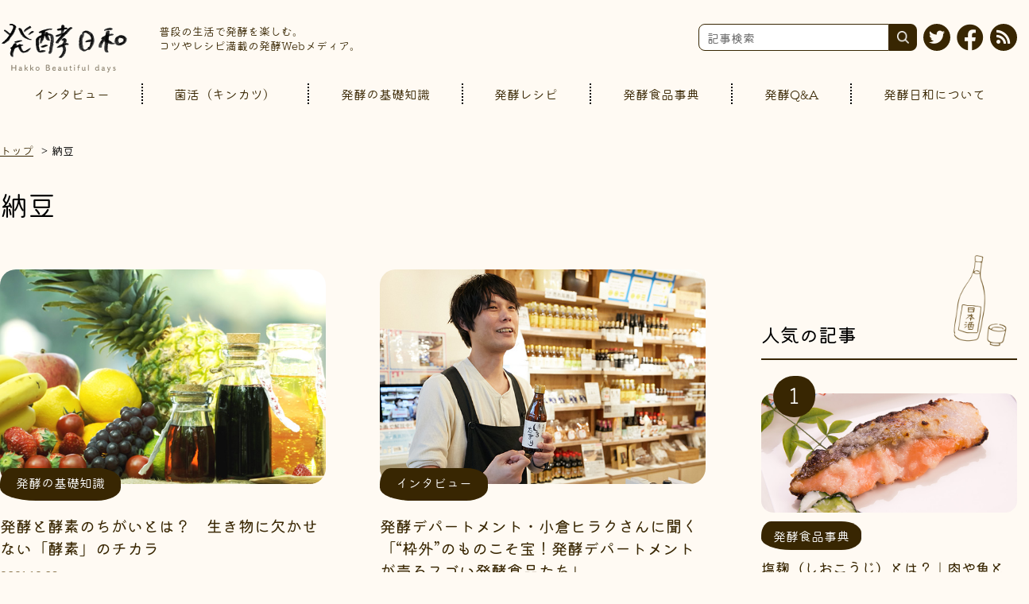

--- FILE ---
content_type: text/html; charset=UTF-8
request_url: https://www.hakko-biyori.com/tag/%E7%B4%8D%E8%B1%86
body_size: 5688
content:
<!doctype html><html><head>
	<meta charset="utf-8">
	<title>発酵日和 普段の生活で発酵を楽しむ。コツやレシピ満載の発酵Webメディア。 | 納豆｜発酵日和 普段の生活で発酵を楽しむ。コツやレシピ満載の発酵Webメディア。</title>
	<meta http-equiv="X-UA-Compatible" content="IE=edge">
	<meta name="author" content="発酵日和">
	<meta name="description" content="発酵日和 普段の生活で発酵を楽しむ。コツやレシピ満載の発酵Webメディア。 | 納豆の一覧ページです。『発酵日和』は発酵のある生活を楽しむための発酵Webメディアです。発酵にまつわる基礎知識、レシピ、インタビューなどの情報を発信します。">
	<meta name="keywords" content="発酵日和">
  <meta name="viewport" content="width=device-width, initial-scale=1">
	<meta property="og:url" content="https://www.hakko-biyori.com/tag/%E7%B4%8D%E8%B1%86">
	<meta property="og:site_name" content="発酵日和 Hakko Beautiful days">
	<meta property="og:type" content="website">
  
  <meta property="og:image" content="https://www.hakko-biyori.com/hubfs/common/logo-og.png">
  <meta property="og:image:width" content="720">
  <meta property="og:image:height" content="436">
  
	<meta name="twitter:site" content="@hakkobiyori">
  <link rel="shortcut icon" href="https://www.hakko-biyori.com/hubfs/common/favicon.png">
  <link rel="stylesheet" type="text/css" href="https://www.hakko-biyori.com/hubfs/hub_generated/template_assets/1/50064052522/1740674216929/template_normalize.min.css">
  <link rel="stylesheet" type="text/css" href="https://www.hakko-biyori.com/hubfs/slick/slick-theme.css">
  <link rel="stylesheet" type="text/css" href="https://www.hakko-biyori.com/hubfs/slick/slick.css">
  <link rel="preload" as="font" href="https://www.hakko-biyori.com/hubfs/fonts/kiwi-maru-v6-latin_japanese-300.woff2" crossorigin>
  <link rel="preload" as="font" href="https://www.hakko-biyori.com/hubfs/fonts/kiwi-maru-v6-latin_japanese-regular.woff2" crossorigin>
  <link rel="preload" as="font" href="https://www.hakko-biyori.com/hubfs/fonts/kiwi-maru-v6-latin_japanese-500.woff2" crossorigin>
  <link rel="stylesheet" type="text/css" href="https://www.hakko-biyori.com/hubfs/hub_generated/template_assets/1/50056186456/1740674217957/template_main.min.css">
  <link rel="stylesheet" type="text/css" href="https://www.hakko-biyori.com/hs-fs/hub/20324375/hub_generated/template_assets/50060517297/1625252810356/hakko-biyori/asset/css/custom.min.css">
  <link href="https://use.fontawesome.com/releases/v5.15.1/css/all.css" rel="stylesheet">
  <meta property="og:title" content="発酵日和 普段の生活で発酵を楽しむ。コツやレシピ満載の発酵Webメディア。 | 納豆｜発酵日和 普段の生活で発酵を楽しむ。コツやレシピ満載の発酵Webメディア。">
  <meta name="twitter:title" content="発酵日和 普段の生活で発酵を楽しむ。コツやレシピ満載の発酵Webメディア。 | 納豆｜発酵日和 普段の生活で発酵を楽しむ。コツやレシピ満載の発酵Webメディア。">
  <script type="text/javascript" src="https://cdnjs.cloudflare.com/ajax/libs/smooth-scroll/16.1.0/smooth-scroll.min.js"></script>
  <meta name="viewport" content="width=device-width, initial-scale=1">

    
    <meta property="og:description" content="納豆 | 『発酵日和』は発酵のある生活を楽しむための発酵Webメディアです。発酵にまつわる基礎知識、レシピ、インタビューなどの情報を発信します。">
    <meta property="og:title" content="発酵日和 普段の生活で発酵を楽しむ。コツやレシピ満載の発酵Webメディア。 | 納豆">
    <meta name="twitter:description" content="納豆 | 『発酵日和』は発酵のある生活を楽しむための発酵Webメディアです。発酵にまつわる基礎知識、レシピ、インタビューなどの情報を発信します。">
    <meta name="twitter:title" content="発酵日和 普段の生活で発酵を楽しむ。コツやレシピ満載の発酵Webメディア。 | 納豆">

    

    
    <style>
a.cta_button{-moz-box-sizing:content-box !important;-webkit-box-sizing:content-box !important;box-sizing:content-box !important;vertical-align:middle}.hs-breadcrumb-menu{list-style-type:none;margin:0px 0px 0px 0px;padding:0px 0px 0px 0px}.hs-breadcrumb-menu-item{float:left;padding:10px 0px 10px 10px}.hs-breadcrumb-menu-divider:before{content:'›';padding-left:10px}.hs-featured-image-link{border:0}.hs-featured-image{float:right;margin:0 0 20px 20px;max-width:50%}@media (max-width: 568px){.hs-featured-image{float:none;margin:0;width:100%;max-width:100%}}.hs-screen-reader-text{clip:rect(1px, 1px, 1px, 1px);height:1px;overflow:hidden;position:absolute !important;width:1px}
</style>

<link rel="stylesheet" href="https://www.hakko-biyori.com/hubfs/hub_generated/module_assets/1/50853749788/1740968175976/module_.min.css">
<style>
        .ly_cont__cat_item-01::before {
          background-image: url(https://www.hakko-biyori.com/hubfs/common/icon-cat-01-1.png);
        }
      </style>
<style>
        .ly_cont__cat_item-02::before {
          background-image: url(https://www.hakko-biyori.com/hubfs/common/icon-cat-01.png);
        }
      </style>
<style>
        .ly_cont__cat_item-03::before {
          background-image: url(https://www.hakko-biyori.com/hubfs/common/icon-cat-03.png);
        }
      </style>
<style>
        .ly_cont__cat_item-04::before {
          background-image: url(https://www.hakko-biyori.com/hubfs/common/icon-cat-04.png);
        }
      </style>
<style>
        .ly_cont__cat_item-05::before {
          background-image: url(https://www.hakko-biyori.com/hubfs/common/icon-cat-05.png);
        }
      </style>
<style>
        .ly_cont__cat_item-06::before {
          background-image: url(https://www.hakko-biyori.com/hubfs/common/icon-cat-06.png);
        }
      </style>
    

    


<link rel="next" href="https://www.hakko-biyori.com/tag/納豆/page/2">
<meta property="og:url" content="https://www.hakko-biyori.com/tag/%E7%B4%8D%E8%B1%86">
<meta property="og:type" content="blog">
<meta name="twitter:card" content="summary">
<link rel="alternate" type="application/rss+xml" href="https://www.hakko-biyori.com/rss.xml">
<meta name="twitter:domain" content="www.hakko-biyori.com">

<meta http-equiv="content-language" content="ja-jp">






  <!-- Google Tag Manager -->
  <script>(function(w,d,s,l,i){w[l]=w[l]||[];w[l].push({'gtm.start':
  new Date().getTime(),event:'gtm.js'});var f=d.getElementsByTagName(s)[0],
  j=d.createElement(s),dl=l!='dataLayer'?'&l='+l:'';j.async=true;j.src=
  'https://www.googletagmanager.com/gtm.js?id='+i+dl;f.parentNode.insertBefore(j,f);
  })(window,document,'script','dataLayer','GTM-5JRVDG5');</script>
  <!-- End Google Tag Manager -->
<meta name="generator" content="HubSpot"></head>

<body class="not-top">
  <!-- Google Tag Manager (noscript) -->
  <noscript><iframe src="https://www.googletagmanager.com/ns.html?id=GTM-5JRVDG5" height="0" width="0" style="display:none;visibility:hidden"></iframe></noscript>
  <!-- End Google Tag Manager (noscript) -->
  <header class="ly_header">
  <div class="hamburger">
    <span></span>
    <span></span>
    <span></span>
  </div>
  <div class="ly_header_inner ly_header_innerLower">
    <div class="bl_header_logo">
      <p class="bl_header_logo_img">
        <a href="/"><img alt="発酵日和 Hakko Beautiful days" src="https://www.hakko-biyori.com/hubfs/common/logo.svg"></a>
      </p>
      <p class="bl_header_logo_txt">普段の生活で発酵を楽しむ。<br>コツやレシピ満載の発酵Webメディア。</p>
    </div>
    <div class="bl_headerUtils">
      <nav class="bl_headerNavSp_wrap">
        <ul class="bl_headerNavSp"><li><a href="https://www.hakko-biyori.com/tag/インタビュー">インタビュー</a>
          </li><li><a href="https://www.hakko-biyori.com/tag/菌活キンカツ">菌活（キンカツ）</a>
          </li><li><a href="https://www.hakko-biyori.com/tag/発酵の基礎知識">発酵の基礎知識</a>
          </li><li><a href="https://www.hakko-biyori.com/tag/発酵レシピ">発酵レシピ</a>
          </li><li><a href="https://www.hakko-biyori.com/tag/発酵食品事典">発酵食品事典</a>
          </li><li><a href="https://www.hakko-biyori.com/tag/発酵qa">発酵Q&amp;A</a>
          </li><li><a href="/about">発酵日和について</a></li>
        </ul>
      </nav><div id="hs_cos_wrapper_search_input" class="hs_cos_wrapper hs_cos_wrapper_widget hs_cos_wrapper_type_module" style="" data-hs-cos-general-type="widget" data-hs-cos-type="module"><div class="hs-search-field">
    <div class="hs-search-field__bar"> 
      <form action="/hs-search-results">
        <input type="text" class="hs-search-field__input" name="term" autocomplete="off" aria-label="記事検索" placeholder="記事検索">
          <input type="hidden" name="type" value="BLOG_POST">
          <button class="hs-search-field__search-button" aria-label="検索"></button>
      </form>
    </div>
    <ul style="display: none" class="hs-search-field__suggestions"></ul>
</div></div><ul class="bl_horizSnsBtns">
        <li class="bl_horizSnsBtns_item twitter">
          <a href="https://twitter.com/hakkobiyori" target="_blank">
            <i aria-hidden="true" class="fab fa-twitter"></i>
          </a>
        </li>
        <li class="bl_horizSnsBtns_item facebook">
          <a href="https://www.facebook.com/hakkobeautifuldays" target="_blank">
            <i aria-hidden="true" class="fab fa-facebook"></i>
          </a>
        </li>
        <li class="bl_horizSnsBtns_item rss">
          <a href="/rss.xml" target="_blank">
            <i aria-hidden="true" class="fas fa-rss"></i>
          </a>
        </li>
      </ul>
      <div class="ly_btnClose">
        <i class="fas fa-times"></i>
        閉じる
      </div>
    </div>
    <!-- /.bl_headerUtils -->
  </div>
  <!-- /.ly_header_inner -->

  <div class="ly_header_inner_lower">
    <nav class="bl_headerNav_wrap">
      <ul class="bl_headerNav"><li><a href="https://www.hakko-biyori.com/tag/インタビュー">インタビュー</a>
            </li><li><a href="https://www.hakko-biyori.com/tag/菌活キンカツ">菌活（キンカツ）</a>
            </li><li><a href="https://www.hakko-biyori.com/tag/発酵の基礎知識">発酵の基礎知識</a>
            </li><li><a href="https://www.hakko-biyori.com/tag/発酵レシピ">発酵レシピ</a>
            </li><li><a href="https://www.hakko-biyori.com/tag/発酵食品事典">発酵食品事典</a>
            </li><li><a href="https://www.hakko-biyori.com/tag/発酵qa">発酵Q&amp;A</a>
            </li><li>
          <a href="/about">発酵日和について</a>
        </li>
      </ul>
    </nav>
  </div>
</header>

    
<div class="bl_breadcrumbs_wrap">
      <ol class="bl_breadcrumbs">
        <li><a href="/">トップ</a></li>
        <li>納豆</li>
      </ol>
    </div><div class="ly_cont ly_cont__col">
  <main class="ly_cont_main"><h1 class="bl_tag_ttl">納豆</h1>
      <div class="bl_card_wrap">
        
  
    <div class="bl_card">
      <a href="https://www.hakko-biyori.com/foundation-7"><img loading="lazy" src="https://www.hakko-biyori.com/hubfs/blog/sub_knowledge02/00.jpg" alt=""></a><a href="https://www.hakko-biyori.com/tag/発酵の基礎知識" class="bl_card_cat">発酵の基礎知識</a><p class="bl_card_ttl">
        <a href="https://www.hakko-biyori.com/foundation-7">発酵と酵素のちがいとは？　生き物に欠かせない「酵素」のチカラ</a>
      </p>
      <time class="bl_card_date">2021.12.09</time>
    </div><!-- /.bl_card -->
  
    <div class="bl_card">
      <a href="https://www.hakko-biyori.com/interview-187"><img loading="lazy" src="https://www.hakko-biyori.com/hubfs/blog/hakko-dptm-02/hakko-dptm-02-01.jpg" alt=""></a><a href="https://www.hakko-biyori.com/tag/インタビュー" class="bl_card_cat">インタビュー</a><p class="bl_card_ttl">
        <a href="https://www.hakko-biyori.com/interview-187">発酵デパートメント・小倉ヒラクさんに聞く「“枠外”のものこそ宝！発酵デパートメントが売るスゴい発酵食品たち」</a>
      </p>
<p class="bl_card_addition">小倉ヒラク<span>（発酵デパートメント オーナー）</span></p>

      <time class="bl_card_date">2021.04.30</time>
    </div><!-- /.bl_card -->
  
    <div class="bl_card">
      <a href="https://www.hakko-biyori.com/dictionary-185"><img loading="lazy" src="https://www.hakko-biyori.com/hubfs/blog/koji-natto/koji-natto-01.jpg" alt=""></a><a href="https://www.hakko-biyori.com/tag/発酵食品事典" class="bl_card_cat">発酵食品事典</a><p class="bl_card_ttl">
        <a href="https://www.hakko-biyori.com/dictionary-185">おいしい麹納豆まとめ 栄養・レシピ 作り置きもう一品で食卓を豊かに</a>
      </p>
      <time class="bl_card_date">2021.04.13</time>
    </div><!-- /.bl_card -->
  
    <div class="bl_card">
      <a href="https://www.hakko-biyori.com/interview-183"><img loading="lazy" src="https://www.hakko-biyori.com/hubfs/blog/hakko-dptm-01/hakko-dptm-01-01.jpg" alt=""></a><a href="https://www.hakko-biyori.com/tag/インタビュー" class="bl_card_cat">インタビュー</a><p class="bl_card_ttl">
        <a href="https://www.hakko-biyori.com/interview-183">発酵デパートメント・小倉ヒラクさんに聞く「発酵沼から見える景色」</a>
      </p>
<p class="bl_card_addition">小倉ヒラク<span>（発酵デパートメント オーナー）</span></p>

      <time class="bl_card_date">2021.04.06</time>
    </div><!-- /.bl_card -->
  
    <div class="bl_card">
      <a href="https://www.hakko-biyori.com/dictionary-182"><img loading="lazy" src="https://www.hakko-biyori.com/hubfs/blog/nakajima-04/nakajima-04-03.jpg" alt=""></a><a href="https://www.hakko-biyori.com/tag/発酵食品事典" class="bl_card_cat">発酵食品事典</a><p class="bl_card_ttl">
        <a href="https://www.hakko-biyori.com/dictionary-182">ネギ、卵、大根おろし…納豆のおいしい食べ方は？〜納豆の科学｜発酵食品のカガクあれこれ【第4回】</a>
      </p>
      <time class="bl_card_date">2021.04.02</time>
    </div><!-- /.bl_card -->
  
    <div class="bl_card">
      <a href="https://www.hakko-biyori.com/interview-171"><img loading="lazy" src="https://www.hakko-biyori.com/hubfs/blog/maehashi-04/maehashi-04-03.jpg" alt=""></a><a href="https://www.hakko-biyori.com/tag/インタビュー" class="bl_card_cat">インタビュー</a><p class="bl_card_ttl">
        <a href="https://www.hakko-biyori.com/interview-171">研究者から見た発酵食品の魅力・すごさとは？科学の目で見た発酵食品【第4回】</a>
      </p>
<p class="bl_card_addition">前橋健二<span>（東京農業大学 応用生物科学部醸造科学科教授）</span></p>

      <time class="bl_card_date">2021.02.12</time>
    </div><!-- /.bl_card -->
  
    <div class="bl_card">
      <a href="https://www.hakko-biyori.com/interview-170"><img loading="lazy" src="https://www.hakko-biyori.com/hubfs/blog/maehashi-03/maehashi-03-01.jpg" alt=""></a><a href="https://www.hakko-biyori.com/tag/インタビュー" class="bl_card_cat">インタビュー</a><p class="bl_card_ttl">
        <a href="https://www.hakko-biyori.com/interview-170">研究者から見た発酵食品の魅力・すごさとは？科学の目で見た発酵食品【第3回】</a>
      </p>
<p class="bl_card_addition">前橋健二<span>（東京農業大学 応用生物科学部醸造科学科教授）</span></p>

      <time class="bl_card_date">2021.01.29</time>
    </div><!-- /.bl_card -->
  
    <div class="bl_card">
      <a href="https://www.hakko-biyori.com/qa-169"><img loading="lazy" src="https://www.hakko-biyori.com/hubfs/blog/chokatsu-recipe/chokatsu-recipe-01.jpg" alt=""></a><a href="https://www.hakko-biyori.com/tag/発酵qa" class="bl_card_cat">発酵Q&amp;A</a><p class="bl_card_ttl">
        <a href="https://www.hakko-biyori.com/qa-169">腸活ってなに？｜基礎知識から腸が喜ぶレシピ集まで【腸活完全ガイド】</a>
      </p>
      <time class="bl_card_date">2021.01.26</time>
    </div><!-- /.bl_card -->
  
    <div class="bl_card">
      <a href="https://www.hakko-biyori.com/interview-168"><img loading="lazy" src="https://www.hakko-biyori.com/hubfs/blog/maehashi-02/maehashi-02-01.jpg" alt=""></a><a href="https://www.hakko-biyori.com/tag/インタビュー" class="bl_card_cat">インタビュー</a><p class="bl_card_ttl">
        <a href="https://www.hakko-biyori.com/interview-168">研究者から見た発酵食品の魅力・すごさとは？科学の目で見た発酵食品【第2回】</a>
      </p>
<p class="bl_card_addition">前橋健二<span>（東京農業大学 応用生物科学部醸造科学科教授）</span></p>

      <time class="bl_card_date">2021.01.22</time>
    </div><!-- /.bl_card -->
  
    <div class="bl_card">
      <a href="https://www.hakko-biyori.com/interview-166"><img loading="lazy" src="https://www.hakko-biyori.com/hubfs/blog/maehashi-01/maehashi-01-01.jpg" alt=""></a><a href="https://www.hakko-biyori.com/tag/インタビュー" class="bl_card_cat">インタビュー</a><p class="bl_card_ttl">
        <a href="https://www.hakko-biyori.com/interview-166">研究者から見た発酵食品の魅力・すごさとは？科学の目で見た発酵食品【第1回】</a>
      </p>
<p class="bl_card_addition">前橋健二<span>（東京農業大学 応用生物科学部醸造科学科教授）</span></p>

      <time class="bl_card_date">2020.12.24</time>
    </div><!-- /.bl_card -->
  

      </div>
      <!-- /.bl_card_wrap -->
      <div class="bl_pager_wrap">
        <ul class="bl_pager">
          
          
            
          
          
          

          
            
            
              <li class="bl_pager_item_currentbl_pager_item_current--active"><a href="https://www.hakko-biyori.com/tag/納豆/page/1">1</a></li>
            
          
            
            
              <li class="bl_pager_item_current"><a href="https://www.hakko-biyori.com/tag/納豆/page/2">2</a></li>
            
          
            
            
              <li class="bl_pager_item_current"><a href="https://www.hakko-biyori.com/tag/納豆/page/3">3</a></li>
            
          
            
            
          
            
            
          
          
            <li class="bl_pager_item_next"><a href="https://www.hakko-biyori.com/tag/納豆/page/2"></a></li>
          
        </ul>
      </div>
      <!-- /.bl_pager_wrap -->
    
    
  </main>
  <div class="ly_cont_side">
    <p class="bl_cont_side_ttl">人気の記事</p>
    <ol class="bl_cont_side_list bl_rankList">
      

  <li>
    <a href="https://www.hakko-biyori.com/dictionary-56"><img loading="lazy" src="https://www.hakko-biyori.com/hubfs/blog/sub_encyclopedia14/00.jpg" alt=""></a><a href="https://www.hakko-biyori.com/tag/発酵食品事典" class="bl_cont_side_list_cat">発酵食品事典</a><p class="bl_cont_side_list_ttl">
      <a href="https://www.hakko-biyori.com/dictionary-56">塩麹（しおこうじ）とは？｜肉や魚と相性抜群の万能調味料の作り方・レシピ</a>
    </p>
    <time class="bl_card_date">2021.09.21</time>
  </li>

  <li>
    <a href="https://www.hakko-biyori.com/dictionary-176"><img loading="lazy" src="https://www.hakko-biyori.com/hubfs/blog/nama-koji/nama-koji-01.jpg" alt=""></a><a href="https://www.hakko-biyori.com/tag/発酵食品事典" class="bl_cont_side_list_cat">発酵食品事典</a><p class="bl_cont_side_list_ttl">
      <a href="https://www.hakko-biyori.com/dictionary-176">生麹とは？ 乾燥麹・糀・こうじとは違うもの？ どこで買えるの？ しっかり知ってしっかり活用 麹菌の力</a>
    </p>
    <time class="bl_card_date">2022.02.16</time>
  </li>

  <li>
    <a href="https://www.hakko-biyori.com/dictionary-173"><img loading="lazy" src="https://www.hakko-biyori.com/hubfs/blog/shoyu-koji/shoyu-koji-01.jpg" alt=""></a><a href="https://www.hakko-biyori.com/tag/発酵食品事典" class="bl_cont_side_list_cat">発酵食品事典</a><p class="bl_cont_side_list_ttl">
      <a href="https://www.hakko-biyori.com/dictionary-173">醤油麹とは？ その味、作り方、使い方、レシピ＆健康効果をカンタンまとめ</a>
    </p>
    <time class="bl_card_date">2021.08.27</time>
  </li>

    </ol>

    <p class="bl_cont_side_ttl">最新の記事</p>
    <ul class="bl_cont_side_list bl_recentList">
      

  <li>
    <a href="https://www.hakko-biyori.com/recipe-199"><img loading="lazy" src="https://www.hakko-biyori.com/hubfs/blog/mano-05/mano_main.png" alt=""></a>
      <a href="https://www.hakko-biyori.com/tag/発酵レシピ" class="bl_cont_side_list_cat">発酵レシピ</a>
    
    <p class="bl_cont_side_list_ttl">
      <a href="https://www.hakko-biyori.com/recipe-199">簡単お味噌汁完全マニュアル！ 日本古来の最強発酵食を味方につけよう</a>
    </p>
    <time class="bl_card_date">2022.04.22</time>
  </li>

  <li>
    <a href="https://www.hakko-biyori.com/qa-194"><img loading="lazy" src="https://www.hakko-biyori.com/hubfs/blog/meneki/meneki-04.jpg" alt="免疫力を上げる食べ物-メイン"></a>
      <a href="https://www.hakko-biyori.com/tag/発酵qa" class="bl_cont_side_list_cat">発酵Q&amp;A</a>
    
    <p class="bl_cont_side_list_ttl">
      <a href="https://www.hakko-biyori.com/qa-194">免疫力を上げる食べ物リスト 〜日々の食生活で免疫力を改善したい方におすすめ</a>
    </p>
    <time class="bl_card_date">2022.04.13</time>
  </li>

  <li>
    <a href="https://www.hakko-biyori.com/recipe-198"><img loading="lazy" src="https://www.hakko-biyori.com/hubfs/blog/mano-04/img_01.jpg" alt=""></a>
      <a href="https://www.hakko-biyori.com/tag/発酵レシピ" class="bl_cont_side_list_cat">発酵レシピ</a>
    
    <p class="bl_cont_side_list_ttl">
      <a href="https://www.hakko-biyori.com/recipe-198">発酵あんこ 素材の甘さを生かしたヘルシースイーツ料理家 真野遥さん腸活レシピ</a>
    </p>
    <time class="bl_card_date">2022.03.29</time>
  </li>

    </ul>

    <p class="bl_cont_side_ttl">キーワード</p>
    <ul class="bl_kwList">
      <li><a href="https://www.hakko-biyori.com/tag/レシピ">レシピ</a></li>
  
<li><a href="https://www.hakko-biyori.com/tag/乳酸菌">乳酸菌</a></li>
  
<li><a href="https://www.hakko-biyori.com/tag/麹菌">麹菌</a></li>
  
<li><a href="https://www.hakko-biyori.com/tag/腸内環境">腸内環境</a></li>
  

<li><a href="https://www.hakko-biyori.com/tag/甘酒">甘酒</a></li>
  



<li><a href="https://www.hakko-biyori.com/tag/納豆">納豆</a></li>
  
<li><a href="https://www.hakko-biyori.com/tag/酵素">酵素</a></li>
  
<li><a href="https://www.hakko-biyori.com/tag/酵母">酵母</a></li>
  
<li><a href="https://www.hakko-biyori.com/tag/免疫力">免疫力</a></li>
  
<li><a href="https://www.hakko-biyori.com/tag/塩麹">塩麹</a></li>
  
<li><a href="https://www.hakko-biyori.com/tag/美肌">美肌</a></li>
  
<li><a href="https://www.hakko-biyori.com/tag/腸活">腸活</a></li>
  


<li><a href="https://www.hakko-biyori.com/tag/ぬか漬け">ぬか漬け</a></li>
  
<li><a href="https://www.hakko-biyori.com/tag/ダイエット">ダイエット</a></li>
  
<li><a href="https://www.hakko-biyori.com/tag/醤油麹">醤油麹</a></li>
  
<li><a href="https://www.hakko-biyori.com/tag/アンチエイジング">アンチエイジング</a></li>
  
<li><a href="https://www.hakko-biyori.com/tag/玄米">玄米</a></li>
  
<li><a href="https://www.hakko-biyori.com/tag/健康">健康</a></li>
  

    </ul>
  </div>
</div>
<!-- /.ly_cont -->

<div class="ly_cont ly_cont__cat"><div class="ly_cont__cat_item ly_cont__cat_item-01">
      <p class="ly_cont__cat_ttl">インタビュー</p>
      <p class="ly_cont__cat_disc">発酵食品の専門家、研究者、インフルエンサー……等々、発酵食品を深く追求している方々にお聞きします。</p><p class="el_read_more">
        <a href="https://www.hakko-biyori.com/tag/インタビュー">記事一覧を見る</a>
      </p>
    </div>
    <!-- /.bl_card --><div class="ly_cont__cat_item ly_cont__cat_item-02">
      <p class="ly_cont__cat_ttl">菌活（キンカツ）</p>
      <p class="ly_cont__cat_disc">発酵食品をカラダの味方につけるには？　健康・美容と発酵食品の関係について深掘りしていきます。</p><p class="el_read_more">
        <a href="https://www.hakko-biyori.com/tag/菌活キンカツ">記事一覧を見る</a>
      </p>
    </div>
    <!-- /.bl_card --><div class="ly_cont__cat_item ly_cont__cat_item-03">
      <p class="ly_cont__cat_ttl">発酵の基礎知識</p>
      <p class="ly_cont__cat_disc">発酵のベーシックや仕組みを知れば、発酵食品がある生活はワンランクアップ。</p><p class="el_read_more">
        <a href="https://www.hakko-biyori.com/tag/発酵の基礎知識">記事一覧を見る</a>
      </p>
    </div>
    <!-- /.bl_card --><div class="ly_cont__cat_item ly_cont__cat_item-04">
      <p class="ly_cont__cat_ttl">発酵レシピ</p>
      <p class="ly_cont__cat_disc">発酵食品を使った、カラダに頼もしいレシピをご紹介しています。</p><p class="el_read_more">
        <a href="https://www.hakko-biyori.com/tag/発酵レシピ">記事一覧を見る</a>
      </p>
    </div>
    <!-- /.bl_card --><div class="ly_cont__cat_item ly_cont__cat_item-05">
      <p class="ly_cont__cat_ttl">発酵食品事典</p>
      <p class="ly_cont__cat_disc">納豆、お味噌、お醤油……はもちろん、マニアックなものも含めて、世界の発酵食品を深掘りしていきます。</p><p class="el_read_more">
        <a href="https://www.hakko-biyori.com/tag/発酵食品事典">記事一覧を見る</a>
      </p>
    </div>
    <!-- /.bl_card --><div class="ly_cont__cat_item ly_cont__cat_item-06">
      <p class="ly_cont__cat_ttl">発酵Q&amp;A</p>
      <p class="ly_cont__cat_disc">「発酵食品の食べ過ぎって？」などなど、発酵食品の「？」を解消していきます。</p><p class="el_read_more">
        <a href="https://www.hakko-biyori.com/tag/発酵qa">記事一覧を見る</a>
      </p>
    </div>
    <!-- /.bl_card --></div>
<!-- /.ly_cont -->
<div class="ly_pageTop">
    <i class="fas fa-angle-up"></i>
  </div>

<footer class="ly_footer">
  <div class="ly_footer_inner">
    <nav class="bl_footerNav_wrap">
      <ul class="bl_footerNav">
        <li>
          <a href="/about">発酵日和について</a>
        </li>
        <!-- <li>
          <a href="/contact">お問い合わせ</a>
        </li> -->
        <!-- <li>
          <a href="https://www.manda.co.jp/privacy-policy.html" target="_blank">プライバシーポリシー</a>
        </li> -->
      </ul>
    </nav>
    <p class="el_copyright">©発酵日和 All Rights Reserved. <br class="sp_only">Powered by 万田発酵</p>
  </div>
</footer>
<script src="http://ajax.googleapis.com/ajax/libs/jquery/1.11.2/jquery.min.js"></script>
<script>hsjQuery = window['jQuery'];</script>
<script src="https://www.hakko-biyori.com/hubfs/hub_generated/template_assets/1/50064052832/1740674220446/template_main.min.js"></script>


<script type="text/javascript" src="https://www.hakko-biyori.com/hubfs/slick/slick.min.js"></script>
<script>
  $('.slider').slick({
    autoplay: false,
    centerMode: true,
    arrows: true,
    variableWidth: true,
    responsive: [
      {
      breakpoint: 768,
      settings: {
      centerMode: false,
      variableWidth: false,
      }
        },
    ]
  });
</script>


<!-- HubSpot performance collection script -->
<script defer src="/hs/hsstatic/content-cwv-embed/static-1.1293/embed.js"></script>
<script>
var hsVars = hsVars || {}; hsVars['language'] = 'ja-jp';
</script>

<script src="/hs/hsstatic/cos-i18n/static-1.53/bundles/project.js"></script>
<script src="https://www.hakko-biyori.com/hubfs/hub_generated/module_assets/1/50853749788/1740968175976/module_.min.js"></script>

<!-- Start of HubSpot Analytics Code -->
<script type="text/javascript">
var _hsq = _hsq || [];
_hsq.push(["setContentType", "listing-page"]);
_hsq.push(["setCanonicalUrl", "https:\/\/www.hakko-biyori.com\/tag\/%E7%B4%8D%E8%B1%86"]);
_hsq.push(["setPageId", "50469630563"]);
_hsq.push(["setContentMetadata", {
    "contentPageId": 50469630563,
    "legacyPageId": "50469630563",
    "contentFolderId": null,
    "contentGroupId": 50469630562,
    "abTestId": null,
    "languageVariantId": 50469630563,
    "languageCode": "ja-jp",
    
    
}]);
</script>

<script type="text/javascript" id="hs-script-loader" async defer src="/hs/scriptloader/20324375.js"></script>
<!-- End of HubSpot Analytics Code -->


<script type="text/javascript">
var hsVars = {
    render_id: "e79ad4aa-a19d-4149-bb45-80abd238530d",
    ticks: 1767328240128,
    page_id: 50469630563,
    
    content_group_id: 50469630562,
    portal_id: 20324375,
    app_hs_base_url: "https://app-na2.hubspot.com",
    cp_hs_base_url: "https://cp-na2.hubspot.com",
    language: "ja-jp",
    analytics_page_type: "listing-page",
    scp_content_type: "",
    
    analytics_page_id: "50469630563",
    category_id: 7,
    folder_id: 0,
    is_hubspot_user: false
}
</script>


<script defer src="/hs/hsstatic/HubspotToolsMenu/static-1.432/js/index.js"></script>







</body></html>

--- FILE ---
content_type: text/css
request_url: https://www.hakko-biyori.com/hubfs/hub_generated/template_assets/1/50056186456/1740674217957/template_main.min.css
body_size: 8051
content:
*{box-sizing:border-box}input[type=color]::-webkit-color-swatch{border:0}input[type=color]::-webkit-color-swatch-wrapper{padding:0}abbr,address,article,aside,audio,b,blockquote,body,canvas,caption,cite,code,dd,del,details,dfn,div,dl,dt,em,fieldset,figcaption,figure,footer,form,h1,h2,h3,h4,h5,h6,header,hgroup,html,i,iframe,img,ins,kbd,label,legend,li,mark,menu,nav,object,ol,p,pre,q,samp,section,small,span,strong,sub,summary,sup,table,tbody,td,tfoot,th,thead,time,tr,ul,var,video{margin:0;padding:0;border:0;outline:0;font-size:100%;vertical-align:baseline;background:transparent;font-weight:inherit}body{line-height:1}article,aside,details,figcaption,figure,footer,header,hgroup,menu,nav,section{display:block}nav ul{list-style:none}blockquote,q{quotes:none}blockquote:after,blockquote:before,q:after,q:before{content:"";content:none}a{margin:0;padding:0;font-size:100%;vertical-align:baseline;background:transparent;text-decoration:none}ins{text-decoration:none}ins,mark{background-color:#ff9;color:#000}mark{font-style:italic;font-weight:700}del{text-decoration:line-through}abbr[title],dfn[title]{border-bottom:1px dotted;cursor:help}table{border-collapse:collapse;border-spacing:0}hr{display:block;height:1px;border:0;border-top:1px solid #ccc;margin:1em 0;padding:0}input,select{vertical-align:middle}input:focus{outline:0}ol,ul{list-style-type:none}.slick-loading .slick-list{background:#fff url('ajax-loader.gif') 50% no-repeat}a>img:focus,a>img:hover{opacity:.75}@font-face{font-family:'Kiwi Maru';font-style:normal;font-weight:300;src:local(''),url('https://f.hubspotusercontent20.net/hubfs/20324375/fonts/kiwi-maru-v6-latin_japanese-300.woff2') format('woff2')}@font-face{font-family:'Kiwi Maru';font-style:normal;font-weight:400;src:local(''),url('https://f.hubspotusercontent20.net/hubfs/20324375/fonts/kiwi-maru-v6-latin_japanese-regular.woff2') format('woff2')}@font-face{font-family:'Kiwi Maru';font-style:normal;font-weight:500;src:local(''),url('https://f.hubspotusercontent20.net/hubfs/20324375/fonts/kiwi-maru-v6-latin_japanese-500.woff2') format('woff2')}body{background-color:#fffaf3;font-family:'Kiwi Maru',sans-serif;font-weight:300;word-break:break-all}.ly_header{position:fixed;z-index:290;background-color:rgba(255,250,243,.95);width:100%}.ly_header_inner{display:flex;align-items:flex-start;justify-content:space-between;max-width:1280px;margin-right:auto;margin-left:auto;padding:30px 0 10px}.bl_header_logo{display:flex}.bl_header_logo .bl_header_logo_img{width:160px;margin-right:40px}.bl_header_logo p{font-size:1.125rem;color:#382602;line-height:1.3em;font-size:.875rem}.ly_header_inner_top{position:relative;display:flex;align-items:flex-start;justify-content:space-between;max-width:1280px;margin-right:auto;margin-bottom:40px;margin-left:auto;padding-right:15px;padding-bottom:80px;padding-left:15px}.ly_header_inner_top:after{position:absolute;content:"";width:433px;height:304px;bottom:0;left:211px;background:url(https://f.hubspotusercontent20.net/hubfs/20324375/top/illsut-top-01.png) no-repeat;background-size:cover;z-index:2}.ly_header_inner_lower{display:flex;align-items:flex-start;justify-content:space-between;max-width:1280px;margin-right:auto;margin-left:auto;padding-bottom:20px}.bl_headerNav{display:flex;width:100%;justify-content:space-around}.bl_headerNav li{flex:1 0 auto;display:flex}.not-top .bl_headerNav li:before,.top .bl_headerNav li:before{content:"";display:block;background:linear-gradient(to bottom,rgba(0,0,0,1),rgba(0,0,0,1) 40%,rgba(0,0,0,0) 40%,rgba(0,0,0,0) 100%) 0% 0%;background-size:8px 4px;width:2px;height:28px}.not-top .bl_headerNav li:first-child:before,.top .bl_headerNav li:first-child:before{background:0}.bl_headerNav li a{display:block;text-align:center;width:100%;padding-top:5px;padding-bottom:5px;color:#382602}.bl_headerNav li a:hover{color:#907642}.bl_headerNav_wrap{width:100%}.bl_headerUtils{display:flex}.hs-search-field__bar form{display:flex}.hs-search-field__input[type=text]{display:inline-block;font-size:.9375rem;padding:10px;height:34px;width:240px;border:1px solid #382602;border-radius:8px 0 0 8px;vertical-align:top}.hs-search-field__search-button{background-color:#382602;background-image:url(https://f.hubspotusercontent20.net/hubfs/20324375/common/icon-search.png);background-position:center;background-repeat:no-repeat;background-size:45%;width:35px;height:34px;display:inline-block;padding:0 1em;border-radius:0 8px 8px 0;appearance:none;border:0;cursor:pointer}.bl_horizSnsBtns{display:flex}.bl_horizSnsBtns_item{margin-left:8px}.bl_horizSnsBtns_item i{color:#fffaf3;font-size:20px}.bl_horizSnsBtns_item a{background-color:#382602;border-radius:50%;width:34px;height:34px;display:inline-block;text-align:center;padding:7px 0}.bl_horizSnsBtns_item a:hover{background-color:#b6a482}.bl_horizSnsBtns_item.facebook i{color:#382602;font-size:34px}.bl_horizSnsBtns_item.facebook a{background-color:#fffaf3;padding:0}.bl_horizSnsBtns_item.facebook a:hover i{color:#b6a482}.bl_headerNavSp{display:none}.hamburger{display:none}.ly_btnClose{display:none}.topMV{margin-top:-128px;width:76.95312%}.swiper-container{height:620px}.swiper-container img{width:896px;height:518px;margin-left:43px;object-fit:cover;border-radius:100px 90px 70px 90px / 140px 150px 70px 100px}.swiper-slide-disc{position:absolute;bottom:0;right:0;z-index:100;background-color:#f3e5cf;padding:50px 50px 30px;width:628px;border-radius:100px 90px 70px 90px / 140px 150px 70px 100px}.swiper-slide-sub a{margin-right:15px;margin-bottom:10px;padding:5px 15px 10px;background-color:#382602;display:inline-block;color:#fff;font-size:1rem;border-radius:10% 20% 20% 30% / 50% 40% 40% 40%}.swiper-slide-sub a:hover{background-color:#907642}.swiper-slide-sub time{font-size:.875rem;color:#735a2b}.swiper-slide-ttl{margin-bottom:15px;font-size:1.625rem;font-weight:400;line-height:1.4}.swiper-slide-ttl a:link{color:#382602;text-decoration:none}.swiper-slide-ttl a:visited{color:#639;text-decoration:none}.swiper-slide-ttl a:hover{color:#382602;text-decoration:underline}.swiper-slide-ttl a:active{color:#382602;text-decoration:underline}.swiper-button-prev,.swiper-container-rtl .swiper-button-next,.swiper-button-next,.swiper-container-rtl .swiper-button-prev{position:absolute;display:block;padding:10px 0 15px;width:65px !important;height:63px !important;border-radius:70% 60% 70% 70% / 70% 60% 70% 70%;background-color:#735a2b}.swiper-button-prev:after,.swiper-container-rtl .swiper-button-next:after{position:absolute;top:0;right:0;bottom:0;left:0;margin:auto;width:17px;height:18px;text-align:center;content:'';background-image:url(https://f.hubspotusercontent20.net/hubfs/20324375/common/icon-arrow-white.png);background-size:cover;transform:scaleX(-1);content:"" !important}.swiper-button-next:after,.swiper-container-rtl .swiper-button-prev:after{position:absolute;top:0;right:0;bottom:0;left:0;margin:auto;width:17px;height:18px;text-align:center;content:'';background-image:url(https://f.hubspotusercontent20.net/hubfs/20324375/common/icon-arrow-white.png);background-size:cover;content:"" !important}.swiper-button-prev,.swiper-container-rtl .swiper-button-next{top:250px !important;left:0 !important}.swiper-button-next,.swiper-container-rtl .swiper-button-prev{top:250px !important;right:0 !important}.el_read_more{display:flex;font-size:1rem}.el_read_more a{position:relative;padding-left:20px;font-weight:400}.el_read_more a:link{color:#382602;text-decoration:none}.el_read_more a:visited{color:#639;text-decoration:none}.el_read_more a:hover{color:#382602;text-decoration:underline}.el_read_more a:active{color:#382602;text-decoration:underline}.swiper-slide-disc .el_read_more a{margin-left:auto}.el_read_more a:before{position:absolute;top:.1em;left:0;width:15px;height:15px;text-align:center;content:'';background-image:url(https://f.hubspotusercontent20.net/hubfs/20324375/common/icon-arrow-brown.png);background-size:cover}.bl_breadcrumbs_wrap{margin-right:auto;margin-left:auto;padding-top:180px;max-width:1280px}.bl_breadcrumbs{display:flex;flex-wrap:wrap;font-size:.875rem;margin-bottom:40px}.bl_breadcrumbs li{padding-right:15px;line-height:1.4}.bl_breadcrumbs li:last-child{padding-right:0}.bl_breadcrumbs li:after{content:">";left:10px;position:relative}.bl_breadcrumbs li:last-child::after{content:""}.bl_breadcrumbs a{text-decoration:underline}.bl_breadcrumbs a:link{color:#382602}.bl_breadcrumbs a:visited{color:#382602}.bl_breadcrumbs a:hover{text-decoration:none;color:#382602}.bl_breadcrumbs a:active{text-decoration:none;color:#382602}.ly_cont{display:flex;justify-content:space-between;max-width:1280px;margin-right:auto;margin-left:auto}.not-top.second .ly_cont.ly_cont__col{padding-top:240px}.ly_cont_main{width:69.375%;margin-right:5.39062%;padding-bottom:90px;background:url(https://f.hubspotusercontent20.net/hubfs/20324375/common/illust-main-01.png) no-repeat;background-size:800px;background-position:center bottom 80px}.blog .ly_cont_main{padding-bottom:0}.blog .ly_cont_main,.about .ly_cont_main,.contact .ly_cont_main,.thank-you .ly_cont_main{background:0}.bl_card_wrap{display:flex;flex-flow:row wrap;align-content:space-between;align-items:stretch}.bl_card{position:relative;width:46.17117%;margin-right:7.65766%;margin-bottom:60px}.bl_card:nth-of-type(2n){margin-right:0}.bl_card img{width:100%;height:270px;margin-bottom:38px;border-radius:20px;object-fit:cover}.bl_card_cat{position:absolute;top:250px;padding:10px 20px 15px;background-color:#382602;display:block;color:#fff;font-size:1rem;border-radius:10% 20% 20% 30% / 50% 40% 40% 40%}.bl_card_cat:hover{background-color:#907642}.bl_card_ttl{margin-bottom:10px;font-size:1.25rem;font-weight:400;line-height:1.4}.bl_card_ttl a:link{color:#382602;text-decoration:none}.bl_card_ttl a:visited{color:#639;text-decoration:none}.bl_card_ttl a:hover{color:#382602;text-decoration:underline}.bl_card_ttl a:active{color:#382602;text-decoration:underline}.bl_card_date{font-size:.875rem;color:#735a2b}.bl_cat_ttl_wrap{position:relative;margin-bottom:65px;padding-top:15px;padding-left:135px}.bl_cat_ttl_wrap:before{position:absolute;top:.1em;left:0;width:112px;height:112px;text-align:center;content:'';background-image:url(https://f.hubspotusercontent20.net/hubfs/20324375/common/icon-cat-01.png);background-size:cover}.bl_cat_ttl{margin-bottom:10px;font-size:2.1875rem}.bl_cat_ttl_wrap p{line-height:1.5}.bl_tag_ttl{font-size:2.1875rem;margin-bottom:65px}.bl_postSubInfo .el_label{margin-right:10px;margin-bottom:10px;padding:10px 15px;background-color:#382602;display:inline-block;color:#fff;font-size:1rem;border-radius:10% 20% 20% 30% / 50% 40% 40% 40%}.bl_cont_side_list_cat:hover,.bl_postSubInfo .el_label:hover{background-color:#907642}.el_date{font-size:.875rem;color:#735a2b}.bl_post_ttl{margin-bottom:40px;font-size:2.1875rem;line-height:1.35;font-weight:400}.el_focalImage{display:block;margin:0 auto 40px}.bl_wysiwyg .el_focalImage img{display:block;width:100%}.bl_wysiwyg p,.hs-search__no-results p{margin:2rem 0;font-size:1.125rem;font-weight:300;line-height:1.8}.bl_wysiwyg img{margin:0 auto 40px;width:auto;max-width:100%;height:auto;display:block;vertical-align:top}.bl_wysiwyg h2{display:flex;margin:90px 0 30px;font-size:1.5625rem;font-weight:400;flex-basis:100%;line-height:1.35;color:#382602}.bl_wysiwyg h2:before{content:"";display:block;margin-right:15px;width:14px;background-color:#b6a482;border-radius:60% 35% 30% 40% / 58% 40% 40% 40%}.bl_wysiwyg h3{margin-top:60px;margin-bottom:30px;padding-bottom:10px;border-bottom:2px solid #b6a482;font-size:1.3125rem;font-weight:400;line-height:1.35;color:#382602}.bl_wysiwyg h4{margin-top:40px;margin-bottom:20px;font-size:1.3125rem;font-weight:400;color:#735a2b;line-height:1.5}.bl_wysiwyg h5{margin-top:40px;margin-bottom:20px;font-size:1.125rem;font-weight:400;color:#735a2b;line-height:1.5}.bl_wysiwyg .hdg-lv3{margin-top:60px;margin-bottom:30px;padding-bottom:10px;border-bottom:2px solid #b6a482;font-size:1.3125rem;font-weight:400;line-height:1.35;color:#382602}.bl_wysiwyg .hdg-lv3:before{display:none}.bl_wysiwyg dl{margin:60px 0 30px;font-size:1.125rem}.bl_wysiwyg dt{margin-bottom:.5rem;font-weight:500;line-height:1.5}.bl_wysiwyg dd{margin-bottom:1rem;line-height:1.8;font-weight:300}.el_tag_wrap{display:flex;margin-top:100px;margin-bottom:60px}.el_tag_ttl{margin-right:2rem;color:#382602;font-weight:400}.el_tag{display:flex}.el_tag li{margin-right:1rem}.el_tag li a{color:#382602}.el_tag li a:link{text-decoration:underline}.el_tag li a:hover{text-decoration:none}.bl_horizShareBtns{display:flex;justify-content:center;align-items:center;margin-bottom:100px}.bl_horizShareBtns_item{margin-right:17px;flex:1}.bl_horizShareBtns_item:last-child{margin-right:0}.bl_horizShareBtns_btn{padding:10px;display:block;height:54px;background-color:#fff;border:2px solid #735a2b;border-radius:100px;color:#735a2b;text-align:center}.bl_horizShareBtns_btn:hover{opacity:.75}.bl_horizShareBtns_btn .fa-twitter{color:#1da1f2;font-size:2rem}.bl_horizShareBtns_btn .fa-facebook-f{color:#3c5a99;font-size:2rem}.bl_horizShareBtns_btn .fa-hatena{position:relative;width:30px;height:30px}.bl_horizShareBtns_btn .fa-hatena:before{position:absolute;content:"";width:30px;height:30px;top:0;left:0;background:url(https://f.hubspotusercontent20.net/hubfs/20324375/common/icon-hatena.png) no-repeat;background-size:cover}.bl_horizShareBtns_btn span{position:relative;top:-.3rem;margin-left:10px;font-size:1.125rem}.bl_horizShareBtns_btn.bl_horizShareBtns_btn__hatena span{top:-.4rem}.bl_relativeCardsBox_ttl{margin-bottom:40px;padding-bottom:20px;border-bottom:2px solid #382602;font-size:1.5rem;font-weight:400;color:#382602}.bl_relativeCardsBox .bl_card{width:30.85586%;margin-right:3.71622%}.bl_relativeCardsBox .bl_card:last-child{margin-right:0}.bl_relativeCardsBox .bl_card img{margin-bottom:10px;height:152px;object-fit:cover}.bl_relativeCardsBox .bl_card_cat{position:relative;top:0;display:inline-block;margin-bottom:10px;padding:5px 20px 10px}.bl_relativeCardsBox .bl_card_ttl{font-size:1.125rem}.ly_cont_side{width:25.15625%;padding-top:80px;padding-bottom:90px}.top .ly_cont_side,.second .ly_cont_side{position:relative;padding-top:0;margin-top:-90px;z-index:285}.bl_cont_side_list.bl_rankList{position:relative;margin-bottom:30px;padding-bottom:120px}.bl_cont_side_list.bl_rankList:after{position:absolute;content:"";width:176px;height:116px;right:-15px;bottom:0;background:url(https://f.hubspotusercontent20.net/hubfs/20324375/common/illust-side-02.png) no-repeat;background-size:cover}.bl_cont_side_list.bl_recentList{margin-bottom:95px}.bl_cont_side_list li{margin-bottom:30px}.bl_cont_side_list li:last-child{margin-bottom:0}.bl_cont_side_ttl{margin-bottom:20px;padding-bottom:18px;border-bottom:2px solid #382602;font-size:1.5rem;font-weight:400}.bl_cont_side_ttl:first-child{background:url(https://f.hubspotusercontent20.net/hubfs/20324375/common/illust-side-01.png) no-repeat;background-position:right top;background-size:82px;padding-top:90px}.bl_cont_side_list_cat{margin-bottom:10px;padding:10px 15px;background-color:#382602;display:inline-block;color:#fff;font-size:1rem;border-radius:10% 20% 20% 30% / 50% 40% 40% 40%}.bl_cont_side_list_cat:hover{background-color:#907642}.bl_cont_side_list img{width:100%;margin-bottom:10px;border-radius:15px}.bl_cont_side_list_ttl{margin-bottom:10px;font-size:1.125rem;font-weight:400;line-height:1.4}.bl_cont_side_list_ttl a:link{color:#382602;text-decoration:none}.bl_cont_side_list_ttl a:visited{color:#639;text-decoration:none}.bl_cont_side_list_ttl a:hover{color:#382602;text-decoration:underline}.bl_cont_side_list_ttl a:active{color:#382602;text-decoration:underline}.bl_rankList li{position:relative;padding-top:22px}.bl_rankList li:after{position:absolute;top:0;left:15px;text-align:center;border-radius:70% 60% 70% 70% / 70% 60% 70% 70%;padding:10px 20px 15px;background-color:#382602;display:block;color:#fff;font-size:1.6875rem}.bl_rankList li:nth-child(1):after{content:'1'}.bl_rankList li:nth-child(2):after{content:'2'}.bl_rankList li:nth-child(3):after{content:'3'}.bl_recentList img{width:100%;margin-bottom:10px;border-radius:15px}.bl_kwList{display:flex;flex-wrap:wrap;align-items:flex-start}.blog .bl_kwList{padding-bottom:350px;background:url(https://f.hubspotusercontent20.net/hubfs/20324375/common/illust-side-03.png) no-repeat;background-size:299px;background-position:right bottom}.bl_kwList li{margin-right:30px;margin-bottom:10px}.bl_kwList li a{display:block;padding:5px 10px 10px;background-color:#ded2d2;border-radius:10% 20% 20% 20% / 50% 40% 40% 30%;color:#382602}.bl_kwList li a:hover{background-color:#b6a482;color:#fff}.ly_cont__cat{display:flex;flex-flow:row wrap;align-content:space-between;align-items:stretch}.ly_cont__cat_item{position:relative;width:48.28125%;margin-right:3.4375%;margin-bottom:60px;padding:20px 30px 30px 120px;background-color:#f3e5cf;border-radius:10% 10% 30% 5% / 15% 10% 10% 45%}.ly_cont__cat_item:nth-of-type(2n){margin-right:0}.ly_cont__cat_item:before{position:absolute;top:20px;left:34px;width:76px;height:76px;text-align:center;content:'';background-size:cover}.ly_cont__cat_item-01:before{background-image:url(https://f.hubspotusercontent20.net/hubfs/20324375/common/icon-cat-01.png)}.ly_cont__cat_item-02:before{background-image:url(https://f.hubspotusercontent20.net/hubfs/20324375/common/icon-cat-01.png)}.ly_cont__cat_item-03:before{background-image:url(https://f.hubspotusercontent20.net/hubfs/20324375/common/icon-cat-01.png)}.ly_cont__cat_item-04:before{background-image:url(https://f.hubspotusercontent20.net/hubfs/20324375/common/icon-cat-01.png)}.ly_cont__cat_item-05:before{background-image:url(https://f.hubspotusercontent20.net/hubfs/20324375/common/icon-cat-01.png)}.ly_cont__cat_item-06:before{background-image:url(https://f.hubspotusercontent20.net/hubfs/20324375/common/icon-cat-01.png)}.ly_cont__cat_ttl{margin-bottom:15px;font-size:1.5rem;font-weight:400}.ly_cont__cat_disc{line-height:1.5;margin-bottom:15px}.bl_card_serach_result .bl_card{display:flex;width:100%;margin-right:0;margin-bottom:30px;padding-bottom:30px;border-bottom:1px solid #735a2b}.bl_card_serach_result .bl_card:last-child{border-bottom:0;margin-bottom:100px}.bl_card_serach_result .bl_card>a{width:150px}.bl_card_serach_result_disc{margin-left:30px}.bl_card_serach_result .bl_card_cat{display:inline-block;position:relative;top:0;border-radius:5px;margin-right:20px;padding:5px 10px 8px}.bl_card_serach_result .bl_card_ttl{margin-top:10px;margin-bottom:0;font-size:1rem;font-weight:400}.bl_card_serach_result .bl_card img{margin-bottom:0}.aboutMV{text-align:center;padding-top:58px;background:url(https://f.hubspotusercontent20.net/hubfs/20324375/about/illsut-about-01.png) no-repeat;background-size:90%;background-position:center top}.aboutMV h2{width:300px;margin:0 auto 30px}.aboutMV p{margin-bottom:80px;font-size:1.5625rem;line-height:1.5;color:#382602}.ly_cont.ly_cont__1col{display:block}.ly_cont.ly_cont__1col .ly_cont_main{width:100%}.ly_cont.ly_cont__1col .bl_tag_ttl{padding-right:10%;padding-left:10%}.ly_cont.ly_cont__1col article{padding-right:10%;padding-left:10%}.ly_cont_main .bl_wysiwyg a{position:relative}.ly_cont_main .bl_wysiwyg a:link{color:#bf561a;text-decoration:underline}.ly_cont_main .bl_wysiwyg a:visited{color:#639;text-decoration:underline}.ly_cont_main .bl_wysiwyg a:hover{color:#bf561a;text-decoration:none}.ly_cont_main .bl_wysiwyg a:active{color:#bf561a;text-decoration:none}.contentsList{margin-bottom:70px;padding:30px 5.63063%;background-color:#f3e5cf;border-radius:10px}.bl_wysiwyg .contentsList h2{color:#382602;margin:0 0 20px}.bl_wysiwyg .contentsList h2:before{display:none}.bl_wysiwyg .contentsList ol>li{margin-bottom:1em;margin-left:1.5em;font-size:1.125rem;list-style-type:disc;line-height:1.5}.contentsList ol>li:last-child{margin-bottom:0}.ly_cont_main .bl_wysiwyg .contentsList ol>li a:link{color:#382602}.ly_cont_main .bl_wysiwyg .contentsList ol>li a:visited{color:#382602}.ly_cont_main .bl_wysiwyg .contentsList ol>li a:hover{color:#382602}.ly_cont_main .bl_wysiwyg .contentsList ol>li a:active{color:#382602}.bl_wysiwyg ul{margin-bottom:.5rem;font-size:1.125rem;line-height:1.5}.bl_wysiwyg ul>li{list-style-type:disc;margin-bottom:.5em;margin-left:1.5em}.bl_wysiwyg ul>li:last-child{margin-bottom:0}.bl_wysiwyg ol{margin-bottom:.5rem;font-size:1.125rem;line-height:1.5}.bl_wysiwyg ol>li{margin-bottom:.5em;margin-left:1.5em;list-style-type:decimal}.bl_wysiwyg ol>li:last-child{margin-bottom:0}.bl_wysiwyg ul>li.hs-form-checkbox{list-style-type:none;margin-bottom:0;margin-left:0}.contact .hs_cos_wrapper.form-title{display:none}#hs_cos_wrapper_form{padding:60px 6%;background-color:#f3e5cf;border-radius:10px;font-size:1.125rem}.hs-form-required{color:#bf561a}input[type=email],input[type=tel],input[type=text],select,textarea{display:inline-block;padding:10px;width:100%;border:1px solid #382602;border-radius:5px}.hs-input::placeholder{color:#9f9f9f}.hs-form-field{margin-bottom:50px}.ly_footer{width:100%;border-top:2px solid #382602}.input{margin-top:10px}.input textarea{height:14em}input[type=submit]{appearance:button;transition:.25s;display:block;margin-right:auto;margin-left:auto;padding:20px 15px;width:250px;text-align:center;color:#fff;background-color:#bf561a;border:3px solid transparent;border-radius:100px;cursor:pointer}input[type=submit]:focus,input[type=submit]:hover{background-color:#fff;color:#bf561a;border:3px solid #bf561a}input[type="checkbox"],input[type="radio"]{margin-right:5px;vertical-align:middle}.hs-error-msg{display:block;margin-top:10px;color:#bf561a}.hs-main-font-element{display:block;color:#bf561a;margin-bottom:20px;text-align:center}.grecaptcha-badge{margin-right:auto;margin-left:auto}.ly_footer_inner{display:flex;align-items:flex-end;justify-content:space-between;max-width:1280px;margin-right:auto;margin-left:auto;padding:35px 15px}.bl_footerNav{display:flex;align-items:flex-start;justify-content:space-between}.bl_footerNav li{margin-right:40px}.bl_footerNav li:last-child{margin-right:0}.bl_footerNav a{color:#382602;position:relative;padding-right:15px}.bl_footerNav a:hover{text-decoration:underline}.el_copyright{font-size:.875rem}.el_copyright span:first-child{margin-right:.5em}.bl_pager_wrap{display:flex;justify-content:center;align-items:center}.bl_pager{display:flex;flex-wrap:wrap;justify-content:center}.bl_pager li{margin-right:15px;margin-bottom:15px;text-align:center;font-size:1.125rem}.bl_pager li:last-child{margin-right:0}.bl_pager li a,.bl_pager .bl_pager_item_current span{position:relative;display:block;padding:10px 0 15px;width:3rem;height:2.8rem;border-radius:70% 60% 70% 70% / 70% 60% 70% 70%;background-color:#f3e5cf}.bl_pager li a:link{color:#382602}.bl_pager li a:visited{color:#382602}.bl_pager li a:hover{background-color:#b6a482;color:#fff}.bl_pager li a:active{color:#382602}.bl_pager .bl_pager_item_current span{background-color:#b6a482;color:#fff;cursor:pointer}.bl_pager_item_currentbl_pager_item_current--active a{background:#b6a482 !important;color:#fff !important}.bl_pager .bl_pager_item_prev a,.bl_pager .bl_pager_item_next a{background-color:#735a2b}.bl_pager_item_prev a:before{position:absolute;top:0;right:0;bottom:0;left:0;margin:auto;width:15px;height:15px;text-align:center;content:'';background-image:url(https://f.hubspotusercontent20.net/hubfs/20324375/common/icon-arrow-white.png);background-size:cover;transform:scaleX(-1)}.bl_pager_item_next a:before{position:absolute;top:0;right:0;bottom:0;left:0;margin:auto;width:15px;height:15px;text-align:center;content:'';background-image:url(https://f.hubspotusercontent20.net/hubfs/20324375/common/icon-arrow-white.png);background-size:cover}.ly_pageTop{position:fixed;right:30px;bottom:30px;display:inline-block;background-color:#382602;width:50px;height:50px;border-radius:50%;cursor:pointer;color:#735a2b;text-align:center;padding-top:10px;opacity:.9}.ly_pageTop:link{background-color:#382602}.ly_pageTop:visited{background-color:#382602}.ly_pageTop:hover{background-color:#382602}.ly_pageTop:active{background-color:#382602}.ly_pageTop i{position:relative;font-size:2rem;color:#fff}#hs_cos_wrapper_post_body a[target=_blank],.bl_footerNav a[target=_blank],.ly_cont.hs-form-checkbox a[target=_blank],.contact a[target=_blank],.ly_cont_main .bl_wysiwyg a[target=_blank]{position:relative;display:inline}#hs_cos_wrapper_post_body a[target=_blank]:after,.ly_cont .hs-form-checkbox a[target=_blank]:after,.contact a[target=_blank]:after,.ly_cont_main .bl_wysiwyg a[target=_blank]:after{position:relative;display:inline-block;width:12px;height:11px;margin-left:5px;text-align:center;content:'';background-image:url(https://f.hubspotusercontent20.net/hubfs/20324375/common/icon-external-link.png);background-size:cover}.bl_footerNav a[target=_blank]:after{position:absolute;top:.4rem;right:0;width:12px;height:11px;text-align:center;content:'';background-image:url(https://f.hubspotusercontent20.net/hubfs/20324375/common/icon-external-link.png);background-size:cover}.hs-search-results .bl_card img{width:150px;height:99px;object-fit:cover}.referenceBlock{position:relative;margin:60px 0 30px;padding:30px 30px 20px;border:1px dashed #b6a482;background-color:#fff}.referenceBlock dt{position:relative;margin-bottom:1.5rem;padding-left:40px;color:#735a2b;font-weight:400}.referenceBlock .fas.fa-book,.referenceBlock .fas.fa-bookmark{position:absolute;top:0;left:0;text-align:center;content:'';font-size:30px;color:#b6a482}.bl_wysiwyg .referenceBlock dl{margin:0}.profile{margin:70px 0;padding:30px;border:1px solid #b6a482}.profile.profile-ph{display:flex}.bl_wysiwyg .profile figure{width:150px;margin:0 30px 0 0}.bl_wysiwyg .profile img{margin-bottom:0}.profile-disc{width:calc(100% - 180px)}.bl_wysiwyg .profile h2{display:block;margin:0 0 1rem;font-size:1.3125rem;font-weight:400}.bl_wysiwyg .profile h2:before{display:none}.bl_wysiwyg .profile h2 span{font-size:1rem}.bl_wysiwyg .profile p{margin-top:0}.bl_wysiwyg .profile p:last-child{margin-bottom:0}.profile-book{display:flex;background-color:#fff;padding:30px}.bl_wysiwyg .profile-book-2clm{display:flex;background-color:#fff;padding:30px}.bl_wysiwyg .profile-book-2clm figure{display:flex;width:320px}.bl_wysiwyg .profile-book-2clm figure span{margin-right:20px}.bl_wysiwyg .profile-book-2clm figure span:last-child{margin-right:0}.bl_wysiwyg p.note{color:#515151;font-size:1rem}.bl_wysiwyg blockquote{position:relative;margin:4rem 0;padding:30px;background-color:#fff;font-size:1.125rem;line-height:1.8}.bl_wysiwyg blockquote .fas.fa-quote-left{position:absolute;top:-10px;left:-10px;color:#b6a482}.bl_wysiwyg blockquote .fas.fa-quote-right{position:absolute;bottom:-10px;right:-10px;color:#b6a482}.bl_wysiwyg blockquote p:first-child{margin-top:0}.bl_wysiwyg blockquote p:last-child{margin-bottom:0}.ingredient{margin:60px 0 40px;padding:30px;background-color:#faf1e3}.bl_wysiwyg .ingredient ul>li,.bl_wysiwyg .instructions-list>li{list-style-type:none;margin-bottom:1em;margin-left:0;padding-bottom:1em;border-bottom:1px dashed #b6a482}.bl_wysiwyg .ingredient ul>li:last-child,.bl_wysiwyg .instructions-list>li:last-child{margin-bottom:0;padding-bottom:0;border-bottom:0}.bl_wysiwyg table{border-collapse:collapse;font-size:1.125rem;width:100%}.bl_wysiwyg table th,.bl_wysiwyg table td{padding:10px;border:1px solid #b6a482;text-align:center}.bl_wysiwyg table th{background-color:#faf1e3}.bl_wysiwyg table td{background-color:#fff}.bl_wysiwyg figure{margin:30px 0}.bl_wysiwyg figure p{margin-top:-20px;font-size:1rem}.bl_wysiwyg figure .caption{background-color:#fff;padding:20px;color:#907642;margin-top:0;border:1px solid #b6a482}.bl_wysiwyg .instructions-list>li{margin-left:0;list-style-type:none}.menuList ul{display:flex}.menuList ul>li{width:30.85586%;margin-right:3.71622%}.bl_menuCardsBox .bl_card{width:30.85586%;margin-right:3.71622%;margin-bottom:40px}.bl_menuCardsBox .bl_card:nth-child(3n){margin-right:0}.bl_menuCardsBox .bl_card img{margin-bottom:10px;height:152px;object-fit:cover}.bl_menuCardsBox .bl_card_ttl{display:block;margin:0 0 15px;font-size:1.125rem;line-height:1.5}.bl_wysiwyg .bl_menuCardsBox .bl_card_ttl:before{display:none}.bl_post_subTtl{margin:1em 0 .5em;font-size:1.125rem;font-weight:400;line-height:1.35}.bl_card_addition{margin-bottom:10px;font-size:1.125rem;line-height:1.3}.bl_card_addition span{font-size:.875rem}.not-top.blog .bl_card_addition{display:none}@media(max-width:1024px){.bl_horizShareBtns_btn span{font-size:1rem;letter-spacing:-.25em;margin-left:0}}@media(max-width:767px){.ly_header_inner{display:block;position:fixed;top:0;background-color:rgba(255,250,243,.95);width:100%;z-index:300}.ly_header{position:relative}.bl_headerUtils{flex-direction:column}.ly_header_inner_top{display:block;padding-bottom:90px}.ly_header_inner_top:after{position:absolute;content:"";width:327px;height:172px;bottom:0;left:-30px;background:url(https://f.hubspotusercontent20.net/hubfs/20324375/top/illsut-top-01-sp.png) no-repeat;background-size:cover;z-index:2}.ly_cont{display:block;padding-right:0;padding-left:0}.not-top.second .ly_cont.ly_cont__col{padding-top:148px}.bl_card_wrap{display:block}.ly_cont_main{width:100%;padding-right:15px;padding-left:15px;background:0}.bl_card{width:100%;margin-bottom:45px}.bl_card img{width:100%;height:226px;object-fit:cover;margin-bottom:30px}.bl_card_cat{top:205px;font-size:.875rem}.bl_card_ttl{font-size:1.25rem}.bl_pager{flex-wrap:wrap;justify-content:center}.bl_pager li:nth-child(5n){margin-right:0}.bl_pager .bl_pager_item_prev{margin-right:0;width:100%}.bl_pager .bl_pager_item_next{margin-left:0;width:100%}.bl_pager .bl_pager_item_prev a,.bl_pager .bl_pager_item_next a{margin-right:auto;margin-left:auto}.ly_cont_side,.top .ly_cont_side{width:100%;margin-top:30px;padding:30px;background-color:#faecd8}.bl_cont_side_list img{height:200px;object-fit:cover}.bl_cont_side_list_cat{font-size:.875rem}.bl_cont_side_list.bl_rankList,.bl_cont_side_list.bl_recentList{margin-bottom:50px}.bl_cont_side_ttl:first-child{position:relative;padding-top:0;background:0}.bl_cont_side_ttl:first-child:after{position:absolute;top:-125px;right:0;content:"";width:86px;height:143px;background:url(https://f.hubspotusercontent20.net/hubfs/20324375/common/illust-side-01.png) no-repeat;background-size:cover}.blog .bl_kwList{padding-bottom:0;background:0}.ly_cont__cat{padding-top:170px;padding-right:15px;padding-left:15px}.ly_cont__cat_item{width:100%;padding:20px}.ly_cont__cat_item:before{top:-30px;right:15px;left:inherit}.ly_cont__cat_ttl{font-size:1.25rem}.ly_cont__cat_disc{font-size:.875rem}.ly_cont__cat_item .el_read_more{font-size:.875rem}.ly_cont__cat_item .el_read_more a{margin-left:auto}.el_read_more a:before{top:0}.bl_footerNav_wrap{width:100%}.ly_footer_inner{flex-direction:column;justify-content:center}.bl_footerNav{flex-direction:column;justify-content:center}.bl_footerNav li{margin-right:0;margin-bottom:1.5em;width:100%;text-align:center}.el_copyright{width:100%;text-align:center;line-height:1.5}.el_copyright span{display:block}.el_copyright span:first-child{margin-bottom:.5em}.ly_pageTop{z-index:270;width:60px;height:60px;right:20px;bottom:20px;padding-top:12px}.bl_header_logo{display:inline;text-align:center}.top .bl_header_logo .bl_header_logo_img,.bl_header_logo .bl_header_logo_img{width:41.15942%;margin-right:auto;margin-bottom:15px;margin-left:auto}.top .bl_header_logo p,.bl_header_logo p{font-size:.875rem;color:#382602}.topMV{margin-top:0;padding-top:168px;width:100%}.swiper-container{height:auto}.bl_headerNav_wrap{display:none}.hamburger{display:block;position:fixed;z-index:400;right:15px;top:15px;width:52px;height:47px;cursor:pointer;text-align:center;border-radius:50% 50% 50% 50% / 60% 60% 60% 50%;background-color:#735a2b}.hamburger span{display:block;position:absolute;width:30px;height:2px;left:10px;background:#fffaf3;-webkit-transition:.3s ease-in-out;-moz-transition:.3s ease-in-out;transition:.3s ease-in-out}.hamburger span:nth-child(1){top:15px}.hamburger span:nth-child(2){top:23px}.hamburger span:nth-child(3){top:31px}.bl_headerUtils{position:fixed;z-index:2;top:100px;left:4%;background:rgba(243,229,207,.95);width:92%;opacity:0;visibility:hidden;transition:opacity .6s ease,visibility .6s ease;border-radius:10px;padding:20px}.bl_headerUtils.active{opacity:100;visibility:visible}.hamburger.active span:nth-child(1){top:22px;left:10px;background:#fff;-webkit-transform:rotate(-45deg);-moz-transform:rotate(-45deg);transform:rotate(-45deg)}.hamburger.active span:nth-child(2),.hamburger.active span:nth-child(3){top:22px;background:#fff;-webkit-transform:rotate(45deg);-moz-transform:rotate(45deg);transform:rotate(45deg)}.bl_headerNavSp_wrap.active{display:block}.bl_headerNavSp{display:block;font-size:1.125rem;margin-bottom:25px}.bl_headerNavSp li{flex:1 0 auto;display:flex;margin-bottom:20px}.bl_headerNavSp li:last-child{margin-bottom:0}.bl_headerNavSp li a{display:inline-block;position:relative;padding-left:32px;text-align:left;color:#382602}.bl_headerNavSp li a:before{position:absolute;left:0;width:22px;height:22px;text-align:center;content:'';background-image:url(https://f.hubspotusercontent20.net/hubfs/20324375/common/icon-arrow-nav.png);background-size:cover}.hs-search-field{margin-bottom:20px}.hs-search-field__input[type=text]{width:100%}.bl_horizSnsBtns{justify-content:space-between}.bl_horizSnsBtns_item{margin-left:0}.bl_horizSnsBtns_item:first-child{margin-left:18%}.bl_horizSnsBtns_item:last-child{margin-right:18%}.bl_horizSnsBtns_item a{width:47px;height:47px;padding:9px 0}.bl_horizSnsBtns_item i{font-size:29px}.bl_horizSnsBtns_item.facebook i{font-size:48px}.ly_btnClose{display:block;background-color:#735a2b;margin:30px auto 0;padding:10px 10px;border-radius:100px;color:#fff;cursor:pointer;text-align:center;width:50%}.bl_relativeCardsBox .bl_card{width:100%;margin-right:0}.ly_cont_side{position:relative;width:100%}.ly_cont_side:after{position:absolute;content:"";bottom:-100px;left:43px;width:289px;height:117px;background:url(https://f.hubspotusercontent20.net/hubfs/20324375/common/illust-main-01-sp.png) no-repeat;background-size:cover}.bl_horizShareBtns{flex-direction:column}.el_tag_wrap{flex-direction:column}.el_tag_ttl{margin-bottom:1em;font-size:1.125rem}.el_tag{flex-wrap:wrap;font-size:1.125rem}.el_tag li{margin-bottom:1em}.bl_horizShareBtns_item{width:80%;margin-right:0;margin-bottom:30px;text-align:center}.bl_horizShareBtns_item:last-child{margin-bottom:0}.ly_cont.ly_cont__1col .bl_tag_ttl{padding-right:0;padding-left:0;text-align:center}.ly_cont.ly_cont__1col article{padding-right:0;padding-left:0}#hs_cos_wrapper_form{padding:30px 15px}.contact .ly_cont_main{padding-bottom:0}.swiper-container img{width:100%;height:200px;object-fit:cover;margin-left:0}.swiper-button-prev,.swiper-container-rtl .swiper-button-next,.swiper-button-next,.swiper-container-rtl .swiper-button-prev{width:45px !important;height:43px !important}.swiper-button-prev,.swiper-container-rtl .swiper-button-next{top:90px !important;left:10px !important}.swiper-button-next,.swiper-container-rtl .swiper-button-prev{top:90px !important;right:10px !important}.swiper-slide-disc{position:relative;width:100%;top:-20px;bottom:inherit;padding:50px 25px 30px;border-radius:50px 90px 70px 90px / 140px 150px 70px 100px}.swiper-slide-ttl{font-size:1.125rem;font-weight:400}.bl_card_serach_result .bl_card{margin-bottom:20px;padding-bottom:20px}.bl_card_serach_result .bl_card>a{width:28.98550%}.hs-search-results .bl_card img{width:100%;height:66px}.bl_card_serach_result_disc{width:67.82608%;margin-left:2.89855%}.bl_horizShareBtns_btn{padding:10px 30px}.bl_breadcrumbs_wrap{padding:148px 15px 0;width:100%}.bl_breadcrumbs li:first-child{margin-bottom:10px}.profile.profile-ph{display:block}.bl_wysiwyg .profile figure{margin:0 auto 20px}.profile-disc{width:100%}.bl_menuCardsBox{padding-right:15px;padding-left:15px}.bl_menuCardsBox .bl_card{width:100%;margin-right:0}.profile-book,.bl_wysiwyg .profile-book-2clm{display:block}.bl_wysiwyg .profile-book figure,.bl_wysiwyg .profile-book-2clm figure{display:block;margin:0 auto 20px;width:100%}.bl_wysiwyg .profile-book figure span,.bl_wysiwyg .profile-book-2clm figure span{display:block;margin-right:0;margin-bottom:20px;text-align:center}.bl_wysiwyg .profile.profile-book figure span:last-child,.bl_wysiwyg .profile.profile-book-2clm figure span:last-child{margin-bottom:0}.aboutMV h2{width:200px}.aboutMV p{font-size:1rem}.aboutMV{background:url(https://f.hubspotusercontent20.net/hubfs/20324375/about/illsut-about-01-sp.png) no-repeat;background-size:120%;background-position:center top;margin-right:-15px;margin-left:-15px}.ly_header_inner.HeightMin .bl_header_logo_txt{display:none}.ly_header_inner.HeightMin{padding:20px 0 10px}.ly_header_inner.HeightMin .bl_header_logo .bl_header_logo_img{width:30%;margin-bottom:0;animation:sizeSmall .3s ease 0s forwards}.bl_header_logo .bl_header_logo_img{animation:sizeLarge .3s ease 0s forwards}.bl_cat_ttl_wrap{padding:100px 0 0;text-align:center}.bl_cat_ttl_wrap:before{width:80px;height:80px;top:0;left:0;right:0;margin:auto}.bl_cat_ttl{font-size:1.875rem}.blog .ly_cont_main{padding-bottom:30px}}@keyframes sizeSmall{from{width:41.15942%}to{width:35%}}@keyframes sizeLarge{from{width:35%}to{width:41.15942%}}.hp_pos{position:relative !important}.hp_z1{z-index:1 !important}.hp_dn{display:none !important}.hp_db{display:block !important}.hp_di{display:inline !important}.hp_dib{display:inline-block !important}.hp_dtb{display:table !important}.hp_ditb{display:inline-table !important}.hp_dtbc{display:table-cell !important}.hp_dtbr{display:table-row !important}.hp_jcc{justify-content:center !important}.hp_ovh{overflow:hidden !important}.hp_wd0p{width:0 !important}.hp_wd5p{width:5% !important}.hp_wd10p{width:10% !important}.hp_wd15p{width:15% !important}.hp_wd20p{width:20% !important}.hp_wd25p{width:25% !important}.hp_wd30p{width:30% !important}.hp_wd35p{width:35% !important}.hp_wd40p{width:40% !important}.hp_wd45p{width:45% !important}.hp_wd50p{width:50% !important}.hp_wd55p{width:55% !important}.hp_wd60p{width:60% !important}.hp_wd65p{width:65% !important}.hp_wd70p{width:70% !important}.hp_wd75p{width:75% !important}.hp_wd80p{width:80% !important}.hp_wd85p{width:85% !important}.hp_wd90p{width:90% !important}.hp_wd95p{width:95% !important}.hp_wd100p{width:100% !important}.hp_pt0{padding-top:0 !important}.hp_pt5{padding-top:5px !important}.hp_pt10{padding-top:10px !important}.hp_pb0{padding-bottom:0 !important}.hp_mt0{margin-top:0 !important}.hp_mt5{margin-top:5px !important}.hp_mt10{margin-top:10px !important}.hp_mt15{margin-top:15px !important}.hp_mt20{margin-top:20px !important}.hp_mt25{margin-top:25px !important}.hp_mt30{margin-top:30px !important}.hp_mt35{margin-top:35px !important}.hp_mt40{margin-top:40px !important}.hp_mt45{margin-top:45px !important}.hp_mt50{margin-top:50px !important}.hp_mt55{margin-top:55px !important}.hp_mt60{margin-top:60px !important}.hp_mb0{margin-bottom:0 !important}.hp_mb5{margin-bottom:5px !important}.hp_mb10{margin-bottom:10px !important}.hp_mb15{margin-bottom:15px !important}.hp_mb20{margin-bottom:20px !important}.hp_mb25{margin-bottom:25px !important}.hp_mb30{margin-bottom:30px !important}.hp_mb35{margin-bottom:35px !important}.hp_mb40{margin-bottom:40px !important}.hp_mb45{margin-bottom:45px !important}.hp_mb50{margin-bottom:50px !important}.hp_mb55{margin-bottom:55px !important}.hp_mb60{margin-bottom:60px !important}.hp_mb65{margin-bottom:65px !important}.hp_mb70{margin-bottom:70px !important}.hp_mb75{margin-bottom:75px !important}.hp_mb80{margin-bottom:80px !important}.hp_mb85{margin-bottom:85px !important}.hp_mb90{margin-bottom:90px !important}.hp_mb95{margin-bottom:95px !important}.hp_mb100{margin-bottom:100px !important}.hp_moduleSpace__s{margin-bottom:40px}.hp_moduleSpace{margin-bottom:60px}.hp_moduleSpace__l{margin-bottom:80px}.hp_centering{display:block;margin-right:auto;margin-left:auto}.hp_bbn{border-bottom:none !important}.hp_bgcWhite{background-color:#fff !important}.hp_bgcLightGray{background-color:#f3f4f5 !important}.hp_bgclightGray2{background-color:#f5f6f7 !important}.hp_ffEn{font-family:Akrobat ExtraBold,sans-serif !important}.hp_fwb{font-weight:700 !important}.hp_fzSmall{font-size:.75rem}.hp_lstn{list-style-type:none !important}.hp_tal{text-align:left !important}.hp_tac{text-align:center !important}.hp_tar{text-align:right !important}.hp_taj{text-align:justify !important}.hp_vam{vertical-align:middle !important}.hp_noPseudoElm:after,.hp_noPseudoElm:before{content:none !important}.sp_only{display:none !important}@media screen and (max-width:768px){.hp_moduleSpace__s{margin-bottom:20px}.hp_moduleSpace{margin-bottom:40px}.hp_moduleSpace__l{margin-bottom:60px}.pc_only{display:none !important}.sp_only{display:block !important}}.top_mv{padding-top:180px;max-width:100%;overflow:hidden}.slider{margin:20px auto 100px;width:1000px}.slick-prev:before,.slick-next:before{color:#000}.slick-slide img{width:896px;height:auto}.slick-slide a{display:block}.slider li{position:relative;padding-bottom:128px;margin:0 40px}.slider li img{width:896px;height:518px;object-fit:cover;border-radius:100px 90px 70px 90px / 140px 150px 70px 100px}.slider-disc{position:absolute;bottom:0;right:0;z-index:100;background-color:#f3e5cf;padding:50px 50px 30px;width:628px;border-radius:100px 90px 70px 90px / 140px 150px 70px 100px}.slider-sub a{margin-right:15px;margin-bottom:10px;padding:5px 15px 10px;background-color:#382602;display:inline-block;color:#fff;font-size:1rem;border-radius:10% 20% 20% 30% / 50% 40% 40% 40%}.slider-sub a:hover{background-color:#907642}.slider-sub time{font-size:.875rem;color:#735a2b}.slider-ttl{margin-bottom:15px;font-size:1.625rem;font-weight:400;line-height:1.4}.slider-ttl a:link{color:#382602;text-decoration:none}.slider-ttl a:visited{color:#639;text-decoration:none}.swiper-slide-ttl a:hover{color:#382602;text-decoration:underline}.slider-ttl a:active{color:#382602;text-decoration:underline}.slider-disc .el_read_more a{margin-left:auto}.slider .slick-list{overflow:visible}.slick-prev,.slick-next{position:absolute;display:block;padding:10px 0 15px;width:65px !important;height:63px !important;border-radius:70% 60% 70% 70% / 70% 60% 70% 70%;background-color:#735a2b;z-index:100;top:264px}.slick-prev{left:20px}.slick-next{right:20px}.slick-prev:before,.slick-next:before{position:absolute;top:0;right:0;bottom:0;left:0;margin:auto;width:17px;height:18px;text-align:center;content:'';background-image:url(https://f.hubspotusercontent20.net/hubfs/20324375/common/icon-arrow-white.png);background-size:cover;content:"" !important;opacity:1}.slick-prev:before{transform:scaleX(-1)}.slick-prev:hover,.slick-next:hover{background-color:#b6a482}.slick-prev:focus,.slick-next:focus{background-color:#735a2b}.ly_cont_side　{padding-top:0 !important}@media(max-width:767px){.top_mv{padding:168px 0 0;margin-bottom:40px}.slider{width:100%;margin-top:0;margin-bottom:0;padding-bottom:90px}.slider .slick-list{overflow:hidden}.slider li{margin:0 15px;padding-bottom:0}.slider li img{width:100%;height:200px}.slider-disc{position:relative;width:100%;top:-20px;bottom:inherit;padding:50px 25px 30px;border-radius:50px 90px 70px 90px / 140px 150px 70px 100px}.slider-ttl{font-size:1.125rem;font-weight:400}.slider:after{position:absolute;content:"";width:327px;height:172px;bottom:0;left:-30px;background:url(https://f.hubspotusercontent20.net/hubfs/20324375/top/illsut-top-01-sp.png) no-repeat;background-size:cover;z-index:2}.slick-prev,.slick-next{width:45px !important;height:43px !important;top:90px}.slick-prev{left:10px}.slick-next{right:10px}.slick-prev:hover,.slick-next:hover{background-color:#735a2b}}

--- FILE ---
content_type: text/css
request_url: https://www.hakko-biyori.com/hs-fs/hub/20324375/hub_generated/template_assets/50060517297/1625252810356/hakko-biyori/asset/css/custom.min.css
body_size: -338
content:
<!-- Missing Template at Path:'hakko-biyori/asset/css/custom.css' -->

--- FILE ---
content_type: application/javascript
request_url: https://www.hakko-biyori.com/hubfs/hub_generated/template_assets/1/50064052832/1740674220446/template_main.min.js
body_size: 120
content:
$((function(){var pagetop=$(".ly_pageTop");pagetop.hide(),$(window).scroll((function(){$(this).scrollTop()>100?pagetop.fadeIn():pagetop.fadeOut()})),pagetop.click((function(){return $("body, html").animate({scrollTop:0},500),!1})),$(".hamburger").click((function(){$(this).toggleClass("active"),$(this).hasClass("active")?($(".bl_headerUtils").addClass("active"),$(".bl_headerNavSp_wrap").addClass("active")):($(".bl_headerUtils").removeClass("active"),$(".bl_headerNavSp_wrap").removeClass("active"))})),$(".ly_btnClose").click((function(){$(".bl_headerUtils").removeClass("active"),$(".bl_headerNavSp_wrap").removeClass("active"),$(".hamburger").removeClass("active")}));for(var shareButton=document.getElementsByClassName("js_shareBtn"),i=0;i<shareButton.length;i++)shareButton[i].addEventListener("click",(function(e){e.preventDefault(),window.open(this.href,"SNS_window","width=600, height=500, menubar=no, toolbar=no, scrollbars=yes")}),!1);if($(window).scroll((function(){$(window).scrollTop()>1?$(".ly_header_inner").addClass("HeightMin"):$(".ly_header_inner").removeClass("HeightMin")})),window.matchMedia("(max-width: 767px)").matches)new SmoothScroll('a[href^="#"]',{speed:500,header:".ly_header_inner",speedAsDuration:!0});else new SmoothScroll('a[href^="#"]',{speed:500,header:".ly_header",speedAsDuration:!0})}));
//# sourceURL=https://cdn2.hubspot.net/hub/20324375/hub_generated/template_assets/50064052832/1628515905867/hakko-biyori/asset/js/main.js

--- FILE ---
content_type: image/svg+xml
request_url: https://www.hakko-biyori.com/hubfs/common/logo.svg
body_size: 30625
content:
<?xml version="1.0" encoding="utf-8"?>
<!-- Generator: Adobe Illustrator 24.0.1, SVG Export Plug-In . SVG Version: 6.00 Build 0)  -->
<svg version="1.1" xmlns="http://www.w3.org/2000/svg" xmlns:xlink="http://www.w3.org/1999/xlink" x="0px" y="0px"
	 viewBox="0 0 210 82" style="enable-background:new 0 0 210 82;" xml:space="preserve">
<style type="text/css">
	.st0{fill:#020202;}
	.st1{fill:#040404;}
	.st2{fill:#050505;}
	.st3{fill:#060606;}
	.st4{fill:#070707;}
	.st5{fill:#0F0F0F;}
	.st6{fill:#131313;}
	.st7{fill:#171717;}
	.st8{fill:#0B0B0B;}
	.st9{fill:#434343;}
	.st10{fill:#090909;}
	.st11{fill:#101010;}
	.st12{fill:#3D3D3D;}
	.st13{fill:#454545;}
	.st14{fill:#4F4F4F;}
	.st15{fill:#292929;}
	.st16{fill:#484848;}
	.st17{fill:#3A3A3A;}
	.st18{fill:#282828;}
	.st19{fill:#181818;}
	.st20{fill:#505050;}
	.st21{fill:#444444;}
	.st22{fill:#3E3E3E;}
	.st23{fill:#414141;}
	.st24{fill:#2E2E2E;}
	.st25{fill:#3C3C3C;}
	.st26{fill:#333333;}
	.st27{fill:#323232;}
	.st28{fill:#565656;}
	.st29{fill:#343434;}
	.st30{fill:#1D1D1D;}
	.st31{fill:#2C2C2C;}
	.st32{fill:#2F2F2F;}
	.st33{fill:#0A0A0A;}
	.st34{fill:#242424;}
	.st35{fill:#525252;}
	.st36{fill:#191919;}
	.st37{fill:#595959;}
	.st38{fill:#767676;}
	.st39{fill:#464646;}
	.st40{fill:#393939;}
	.st41{fill:#383838;}
	.st42{fill:#272727;}
	.st43{fill:#222222;}
	.st44{fill:#F9F9F9;}
	.st45{fill:#262626;}
	.st46{fill:#878787;}
	.st47{fill:#212121;}
	.st48{fill:#0E0E0E;}
	.st49{fill:#4B4B4B;}
	.st50{fill:#1A1A1A;}
	.st51{fill:#7D7D7D;}
	.st52{fill:#6C6C6C;}
	.st53{fill:#424242;}
	.st54{fill:#3F3F3F;}
	.st55{fill:#363636;}
	.st56{fill:#404040;}
	.st57{fill:#727272;}
	.st58{fill:#7B7B7B;}
	.st59{fill:#494949;}
	.st60{fill:#6B6B6B;}
	.st61{fill:#303030;}
	.st62{fill:#CBCBCB;}
	.st63{fill:#A8A8A8;}
	.st64{fill:#5C5C5C;}
	.st65{fill:#535353;}
	.st66{fill:#6E6E6E;}
	.st67{fill:#C8C8C8;}
	.st68{fill:#838383;}
	.st69{fill:#474747;}
	.st70{fill:#4D4D4D;}
	.st71{fill:#575757;}
	.st72{fill:#4A4A4A;}
	.st73{fill:#373737;}
	.st74{fill:#5F5F5F;}
	.st75{fill:#141414;}
	.st76{fill:#5A5A5A;}
	.st77{fill:#1C1C1C;}
	.st78{fill:#E3E3E3;}
	.st79{fill:#F3F3F3;}
	.st80{fill:#3B3B3B;}
	.st81{fill:#2A2A2A;}
	.st82{fill:#6D6D6D;}
	.st83{fill:#B1B1B1;}
	.st84{fill:#232323;}
	.st85{fill:#E0E0E0;}
	.st86{fill:#1F1F1F;}
	.st87{fill:#4E4E4E;}
	.st88{fill:#2D2D2D;}
	.st89{fill:#C0C0C0;}
	.st90{fill:#636363;}
	.st91{fill:#666666;}
	.st92{fill:#121212;}
	.st93{fill:#4C4C4C;}
	.st94{fill:#F2F2F2;}
	.st95{fill:#E2E2E2;}
	.st96{fill:#202020;}
	.st97{fill:#B9B9B9;}
	.st98{fill:#E9E9E9;}
	.st99{fill:#313131;}
	.st100{fill:#9C9C9C;}
	.st101{fill:#F8F8F8;}
	.st102{fill:#EEEEEE;}
	.st103{fill:#F5F5F5;}
	.st104{fill:#9E9E9E;}
	.st105{fill:#BEBEBE;}
	.st106{fill:#0D0D0D;}
	.st107{fill:#1B1B1B;}
	.st108{fill:#151515;}
	.st109{fill:#1E1E1E;}
	.st110{fill:#080808;}
	.st111{fill:#161616;}
	.st112{fill:#F7F7F7;}
	.st113{fill:#676767;}
	.st114{fill:#2B2B2B;}
	.st115{fill:#0C0C0C;}
	.st116{fill:#515151;}
	.st117{fill:#111111;}
	.st118{fill:#252525;}
	.st119{fill:#030303;}
	.st120{fill:#D9D9D9;}
	.st121{fill:#353535;}
	.st122{fill:#777777;}
	.st123{fill:#EFEFEF;}
	.st124{fill:#010101;}
	.st125{fill:#FEFEFE;}
	.st126{display:none;}
	.st127{fill:#908775;}
	.st128{display:inline;}
</style>
<g id="レイヤー_1">
	<g>
		<path class="st0" d="M21.2,8.4c0.2-1,0.6-1.9,0.7-2.9c0.1-1.6-0.6-2.8-2.4-3C18.3,2,16.9,3,15.8,2.1l0,0c-0.9-1.5,0.3-1.8,1.2-1.9
			c1.6-0.2,3.2-0.4,4.7,0.5c1.8,1,3.9,1.5,4.6,3.7c0.3,0.5,0.2,1,0,1.5c-2,5-3.4,10.3-7.3,14.5c-0.6,0.7-1,1.7-1.5,2.5
			c-0.4,0.6-0.7,1.2-1.1,1.7c-1.3,1-1.9,2.6-3.1,3.7c-0.8,0.3-1.2,1-1.9,1.4c-0.5,0.3-1,0.7-1.6,0.9c-1.6,0.6-2.6,2.4-4.5,2.5
			c-0.8,0-1.9,0.4-2-1c0.4-0.4,0.8-0.7,1.1-1.1c1.3-0.5,2.2-1.6,3.4-2.3c0-0.1,0-0.3,0.1-0.4c0.8-1,2.2-1.5,2.7-2.8
			c1.4-1.8,2.7-3.7,4.1-5.5c1.4-1.6-0.6-2.2-1-3.3c0.2-1.1,0.8-1.6,1.7-0.8c1.3,1.2,1.8,0.4,2.4-0.6C19.3,13.2,20.7,11,21.2,8.4z"/>
		<path class="st1" d="M19.5,38.9c0.9-1.5,1.8-2.9,2.7-4.4c0.5-0.8,0.9-1.9,2.2-1.7c0.3-0.2,0.6-0.3,1-0.3c0.9,0.6,1.9,1,1.8,2.3
			c-0.2,0.8-0.2,1.5,1,1.2c0.9-0.4,2.1-0.3,2.7-1.4c0.5-0.9,1.7-0.9,2.5-0.4c1.1,0.6,2.4,0.5,3.5,0.9c1,0.8,0.6,1.3-0.5,1.4
			c-1,0.1-1.8,0.4-2.1,1.4c-0.9,1.2-1.9,2.1-3.5,2.1c-0.3-0.2-0.4-0.5-0.5-0.8c-0.8-0.9-1.6-0.5-2.3,0.1c-0.7,0.6-1.5,1-2.3,1.1
			c-0.2,0.1-0.4,0.1-0.6,0.2c-0.3,0.1-0.5,0.3-0.8,0.5c-1.3,1.3-2.9,2.4-3.8,4.1c-0.7,0.2-1.4,0-1.6-0.6c-0.4-1.7-1.2-3.2-1-5
			c0-0.1,0-0.3,0-0.4C18.5,38.9,19.1,39.3,19.5,38.9z"/>
		<path class="st2" d="M38.7,15.5c2.1,4.6,5.8,7.3,10,9.7c0.7,0.4,1.3,0.1,2,0.3c1,1,0.4,1.2-0.6,1.2c-2.4-0.1-4.4-1.2-6.5-2.1
			c-2.9-1-5-3-6.7-5.5c-0.8-1.1-1.6-2.2-2.4-3.2C33.8,15,33.5,14,33.2,13c-0.1-0.2-0.1-0.4-0.2-0.5c-0.1-0.5-0.6-0.7-0.9-1
			c-0.1-0.2-0.2-0.4-0.2-0.5c0-0.6,0-1.2-0.5-1.6c-0.8-0.7-0.4-1.5,0-2.2c2.7-0.6,3.9,1.3,4.9,3.1c0.8,1.4,1.3,2.9,1.9,4.3
			C38.7,14.7,38.5,15.2,38.7,15.5z"/>
		<path class="st3" d="M179.9,21.1c-0.2,0.9-0.3,1.8-0.5,2.7c-1,2.1-0.7,2.9,1.5,4.5l0,0c0.1,0.3,0.1,0.6-0.2,0.9
			c-0.4,0.4-0.9,0.5-1.4,0.8c-0.7,0.7-1.3,1.4-1.9,2.1c-0.2,0.3-0.4,0.5-0.8,0.6c-0.2,0-0.4,0-0.7-0.1c-0.5-0.4-0.8-1-1.3-1.4
			c-0.4-0.8-1.5-0.8-1.9-1.6c-0.2-0.5-0.1-1.1-0.1-1.7c0.1-0.6,0.3-1.1,0.4-1.6c0.8-1.4-0.1-2.6-0.2-3.9c-0.3-0.8-0.2-1.5,0.6-2
			c0.7-0.4,1.1-1.1,1.1-1.9c0.5-0.5,1-0.9,1.7-1.1c0.4,0,0.8,0,1.3-0.1c0.5-0.1,1-0.2,1.5-0.4c0.3-0.1,0.6-0.2,0.9-0.2
			c0.2,0.1,0.4,0.2,0.5,0.3c0.1,0.2,0.2,0.4,0.3,0.5c0.3,0.8,0.3,1.6-0.1,2.4C180.4,20.5,180,20.7,179.9,21.1z"/>
		<path class="st2" d="M98.9,10.9c-1.8,0.5-4.4,0.8-4.8-0.9c-0.3-1.7,2.5-1.8,4-2.3c0.2-0.1,0.5,0,0.7,0c0.8-0.4,2.1,0.2,2.4-1.2
			c0.1-0.2,0.2-0.3,0.3-0.5c0.4-0.6,0-1.2,0.1-1.8c0.1-0.3,0.3-0.5,0.5-0.7c0.6-0.2,0.8-0.9,1.3-1.1c0.2-0.1,0.4-0.1,0.7-0.1
			c1.6,0.3,2.3,1.3,1.9,2.8c-0.4,1.4,0.3,1.5,1.4,1.6c1,0,2-0.3,2.9,0.4c1,1.3,0.8,2.1-0.9,2.3c-1.4,0.2-2.6,0.6-3.6,1.6
			c-1,0.5-2.1,0.6-3.2,0.7c-0.4-0.1-0.8-0.3-1.2-0.5C100.6,10.7,99.8,10.4,98.9,10.9z"/>
		<path class="st2" d="M66.3,15.4c-0.8,0-1.9,0.1-2.2-0.8c-0.3-1,0.8-1.3,1.5-1.7c2.9-1.8,6-2.8,9.4-3.4c1.4-0.3,2.9-0.2,4.2-1l0,0
			c0.7-0.2,1.5-0.3,2.2-0.2c0.3,0.2,0.4,0.6,0.3,1c-0.9,0.8-2,1.2-3.2,1.3c-1.1,0.2-1.9,1-3,1.1l0,0c-0.2,0.2-0.5,0.4-0.7,0.6
			c-0.7,0.4-1,1-0.9,1.8c0,0.2-0.1,0.4-0.2,0.6c-0.5,0.5-1.2,0.9-1.1,1.7c0,0.5,0.3,0.9,0.3,1.5c-0.8,2.5-2.8,1.3-4.4,1.6
			c-0.2-0.1-0.3-0.3-0.4-0.5c0.2-0.3,0.3-0.6,0.5-0.9C69.2,15.1,68.9,14.7,66.3,15.4z"/>
		<path class="st4" d="M59.4,25.5c2-3.4,5.1-5.2,8.7-6.4l0.1,0.1c0.7,1.2-1.3,2.1-0.5,3.4c-0.1,0.6-0.6,0.9-1.1,0.9
			c-1.1,0.1-1.6,0.8-1.8,1.7c0,0.5,0,1-0.2,1.5c-0.4,0.5-0.7,1-0.7,1.7c0,0.9-0.4,1.7-0.6,2.6c-0.5,0.7-0.1,2-1.3,2.4
			c-0.5,0.1-1,0-1.3-0.4c-0.1-2.1,0.3-4.3-1.1-6.2C59.4,26.3,59.1,25.9,59.4,25.5z"/>
		<path class="st1" d="M99.5,21.4c0-0.8,1-0.8,1.2-1.5c0.5-0.3,0.1-0.7,0-1c-0.1-0.2-0.2-0.3-0.2-0.5c-0.3-0.5-0.9-0.8-0.7-1.5
			c0.4-0.5,1.1-0.4,1.5-0.9c0.2-0.1,0.3-0.2,0.5-0.3c0.3-0.1,0.6-0.1,0.9-0.2c0.6-0.2,1.1-0.4,1.6-0.8c0.3-0.2,0.6-0.5,1-0.7
			c0.2-0.1,0.4-0.2,0.6-0.2c1.5,0,2.2-1.8,3.8-1.6c0.2,0.1,0.4,0.2,0.5,0.4c0.3,1,0.6,1.9,0.9,2.9c-0.1,0.8-0.8,1.1-1.3,1.4
			c-1.3,0.6-2.5,1.4-3.4,2.6c-0.2,0.3-0.3,0.6-0.5,0.8c-1.1,0.2-2,0.8-2.6,1.8c-0.7,0.9-1.6,1-2.6,0.8
			C99.6,22.7,99.5,22.1,99.5,21.4z"/>
		<path class="st5" d="M24.4,31.1c-0.6-0.8-0.5-1.5,0.5-1.7c3.3-0.7,6.5-2.1,10-1.9c0.6,0,1.6,0,1.6,0.9c0.1,0.8-0.8,0.8-1.3,0.9
			c-2.9,0.5-5.3,2.6-8.4,2.3C26,31.4,25.2,31.5,24.4,31.1z"/>
		<path class="st6" d="M21.2,8.4c0.1,3.1-2,5.3-3.4,7.7c-0.5,0.8-1.2,1.1-2.1,0.5c-0.6-0.4-1.1-0.6-1.4,0.3c-0.6,0.5-1,0.1-1.4-0.2
			c-1.9-1.6-3.4-3.6-5.8-4.5c-0.4-0.6-1-1.3-0.1-2c0.6-0.5,1.3-0.3,1.9,0.1c2.3,1.4,4.4,3,6.2,4.9c1.3,1.4,1.9,1.2,2.9-0.4
			C19.2,12.8,20,10.5,21.2,8.4z"/>
		<path class="st7" d="M98,54.9c0.3-1,1.6-0.8,2-1.7c1.9-2,3.4-4.3,3.8-7.1c0.1-0.8,0.2-1.5,1.1-1.8c0.4,0,0.7,0,1.1,0.1
			c0.6,0.3,0.7,1,1,1.5c0.1,0.2,0.2,0.4,0.3,0.6c0.2,0.6,0.2,1.1-0.1,1.7c-0.4,0.5-0.5,1.2-0.7,1.8c-0.1,0.2-0.2,0.3-0.4,0.4
			c-0.3,0.2-0.6,0.3-0.7,0.7c-0.1,0.3-0.2,0.7-0.4,1c-0.1,0.3-0.2,0.6-0.2,0.9c-0.2,0.6-0.8,1-1.2,1.4c-0.2,0.1-0.3,0.3-0.5,0.5
			c-0.6,0.5-0.8,1.4-1.7,1.7C98.8,57.2,98,56.8,98,54.9z"/>
		<path class="st7" d="M41.5,9c1.3-0.9,2.1-2.3,3.6-2.8c1-0.6,2.3-0.7,2.8-1.9c1.4-1.2,2.4-0.6,3.3,0.7c0.5,0.9-0.2,1.3-0.8,1.6
			c-0.7,0.5-1.5,0.8-2,1.5l0.1,0c-2.7,0.4-4.3,3.1-7,3.5c-0.6-0.2-0.9-0.7-1.1-1.2C40.3,9.7,41,9.4,41.5,9z"/>
		<path class="st8" d="M18.1,39.8c0.7,1,1.6,1.9,1.3,3.4c-0.2,0.9,0.7,1.4,1.5,1.7c0.8,0.5,0.3,1.3,0.3,1.9c-0.1,0.5,0,1,0,1.5
			c0,0.5-0.1,1-0.2,1.4c0,0.3,0,0.6,0,0.9c-0.1,0.7,0.4,1.3,0.3,2c-0.1,0.2-0.2,0.4-0.4,0.5c-0.7,0.3-1.4,0.3-2.1,0.2
			c-0.8-0.2-1.1-0.9-1.5-1.5c-0.1-0.1-0.1-0.3-0.1-0.4c-0.3-2.2,0.3-4.2,0.9-6.2c0.1-0.7,0.1-1.3,0.2-2c0.5-1.1-0.4-1.5-1-2
			C17,40.4,17.3,39.9,18.1,39.8z"/>
		<path class="st4" d="M100.3,35.2c0.6-0.6,1.4-0.8,2.3-0.9c1.2-0.4,1.1-2.1,2.4-2.3c1,0.1,1.8,0.6,2.3,1.5c0.1,0.4,0.2,0.9,0,1.3
			c-0.2,0.5-0.3,1-0.5,1.5c-0.1,0.2-0.1,0.4-0.1,0.6c0.2,1,0.7,2.1-0.5,2.8c-1.2,0.7-1.9-0.3-2.6-1c-0.3-0.3-0.6-0.5-0.9-0.6
			c-0.4-0.1-0.7-0.2-1-0.4C100.6,37.1,99.2,36.8,100.3,35.2z"/>
		<path class="st9" d="M178.9,47.6c-3.6,1.2-5.9-0.2-6.4-3.9c-0.1-0.8-0.1-1.6-0.1-2.5c0.3-0.3,0.5-0.8,1.1-0.6
			c0.7,0.3,0.8,1,1.1,1.5c0.2,0.6,0.7,1.1,0.8,1.7c0,0.2,0,0.3,0,0.5c0,0.1,0.1,0.3,0.1,0.4c0.2,0.3,0.4,0.4,0.7,0.4
			c0.1,0,0.2,0,0.2,0c0,0,0-0.1,0-0.1c-0.4-0.7-0.8-1.4-0.5-2.2c0.7-0.7,0.9-1.5,0.8-2.4c0-0.6,0-1.2,0-1.8c0.1-0.6,0.2-1.3,1.1-1.2
			c0.2,2.9-0.6,5.9,1,8.7C179.2,46.7,179.3,47.2,178.9,47.6z"/>
		<path class="st10" d="M71.8,36.1c0.4-0.4,0.8-0.5,1.3-0.4c1.3-0.1,2.4-1.1,3.8-0.4l0,0c0.5,0.4,1.5,0.3,1.4,1.2
			c-0.1,0.7-1,0.6-1.5,0.8c-1.2,0.7-2.6,0.7-3.6,1.8l0,0c-1,0.2-2-0.1-3.1,0.1c-0.6,0.1-1.3-0.3-1.6-1c-0.3-0.8,0.7-0.6,0.9-1.1l0,0
			C70.3,36.7,71.1,36.6,71.8,36.1z"/>
		<path class="st11" d="M99.9,16.9c0.9,0.3,1.8,0.6,2.7,0.9c-0.6,0.7-1.6,0.8-2.1,1.5c-0.3,0.2-0.8,0-1.1,0.4l0,0
			c-1.9,0.5-3.4,2-5.5,1.8c-0.4,0-0.7-0.2-1-0.5c-0.4-0.6-0.5-1.1,0-1.7c0.2-0.2,0.5-0.4,0.7-0.6c1-0.2,2.1-0.2,2.9-0.9l0,0
			C97.7,17.5,98.7,16.7,99.9,16.9z"/>
		<path class="st5" d="M63.6,47.2c-0.2-0.1-0.3-0.3-0.5-0.4c-0.2-0.4-0.4-0.9-0.3-1.4c0.2-0.4,0.4-0.6,0.8-0.7
			c0.5-0.1,0.9-0.3,1.4-0.2c1.1,1.7,2.3,0.8,3.4,0c0.5-0.1,1-0.1,1.4-0.1c1,0.1,2-0.3,3,0.3c0.4,0.9-0.1,1.4-0.8,1.8
			C69.2,47.9,66.5,48.2,63.6,47.2z"/>
		<path class="st5" d="M94.8,26.9c1.2-1.7,2.4-3.4,4.1-4.7c0.4,0.1,0.6,0.4,0.7,0.8c0.2,0.7,0.5,1.3,0.5,2.1c0,0.5,0,0.9-0.1,1.4
			c-0.1,0.3-0.3,0.6-0.6,0.8c-1.2,0.6-1.1,2.6-2.8,2.7c-0.7-0.8-2.2,0.2-2.6-1.2c0-0.3,0.1-0.5,0.3-0.7c0.1-0.1,0.2-0.3,0.2-0.5
			C94.6,27.4,94.6,27.1,94.8,26.9z"/>
		<path class="st1" d="M111.3,9c0.5-0.3,1-0.6,1.4-0.9c1.5-0.8,2.7-2.2,4.6-2.2c0.2,0.1,0.4,0.2,0.5,0.3c0.4,1.1-0.8,1.3-1.2,1.9
			c-0.2,0.2-0.4,0.4-0.5,0.7c-0.4,0.6-0.7,1.2-1.1,1.7c-0.4,0.3-0.8,0.6-1.2,0.9c-1,0.3-2.2,0.3-2.5,1.8c-0.1,0.5-0.7,0.8-1.3,0.6
			c-0.4-0.3-0.2-0.8-0.5-1.1l0,0c-0.3-0.3-0.6-0.7-0.6-1.2c0.1-1.3,1.1-1.9,2.1-2.5C111.1,9,111.2,9,111.3,9z"/>
		<path class="st12" d="M17.7,22.9c0.6-2.7,2.5-4.6,3.9-6.8c2.4-3.6,3.6-7.7,4.8-11.7c0.7,0.8,0.3,1.6,0.1,2.4
			c-1.5,4.3-2.9,8.6-5.7,12.3c-0.3,0.6-0.7,1.1-1.3,1.5C18.9,21.3,18.8,22.5,17.7,22.9z"/>
		<path class="st13" d="M208.3,30.2c-1.3,1.3-2,3.3-4.1,3.7c-0.1-0.2-0.3-0.3-0.3-0.5c-0.1-0.5,0.1-0.8,0.4-1.2
			c0.3-0.5,0.6-1.1,0.7-1.7c0.5-1.5,1.5-2.7,2.2-4.1c0.2-0.4,0.3-0.7,0.3-1.1c0.1-0.5-0.1-1-0.1-1.4c0-0.2,0.1-0.4,0.2-0.6
			c0.1-0.2,0.3-0.3,0.5-0.3c0.7,0.5,1.1,1.1,1.4,1.9C210.1,26.7,209.1,28.4,208.3,30.2z"/>
		<path class="st14" d="M169.7,33.4c-0.5,1.2-1.4,2.2-1.5,3.6c0.3,0.7-0.3,1.3,0.1,2c-0.9,0.3-1.4,1.9-2.7,0.8
			c-0.5-0.3-0.8-0.7-1-1.3c0-0.2-0.1-0.4-0.1-0.7c0-0.9,0.5-1.6,1-2.4c0.1-0.2,0.3-0.3,0.4-0.4c0.3-0.2,0.6-0.5,0.8-0.8
			c0.1-0.3,0.2-0.6,0.4-0.8c0.7-0.5,1.5-0.9,2.3-1.2c0.2,0,0.4,0.1,0.6,0.3C169.9,32.8,170,33.1,169.7,33.4z"/>
		<path class="st15" d="M32.3,10.9c0,0.1,0,0.3,0,0.4c0.5,0.7,1.3,0,1.8,0.5c0,0.1,0,0.3,0,0.4c-0.5,1.3-0.5,2.4,0.9,3.2
			c0.9,1,1.8,1.9,2.3,3.2c-0.1,0.5-0.4,0.8-1,0.9c-1.2-0.1-1.3-1.2-1.8-1.9C33.2,15,32,12.3,31,9.5c-0.3-0.8-0.7-1.7,0.4-2.3
			c0,0.7-0.3,1.4,0.5,1.9C32.5,9.5,31.8,10.4,32.3,10.9z"/>
		<path class="st16" d="M85.2,17.3c2.1,0.8,3.2,2.3,3.2,4.5c0.6,1.2-0.2,2.3-0.2,3.5c-0.4,0.5-0.6,1.3-1.4,1.5
			c-0.2,0-0.5-0.1-0.7-0.2c-0.4-0.5-0.4-1.1-0.5-1.7c-0.1-0.5-0.2-1.1-0.2-1.6c-0.1-0.4-0.1-0.8-0.1-1.2c-0.1-0.7-0.3-1.4-0.5-2
			c0-0.7-0.4-1.5-0.2-2.2C84.8,17.6,85,17.4,85.2,17.3z"/>
		<path class="st17" d="M102.2,37.1c0.3,0,0.6,0,0.9,0c0.8,0.5,1.1,1.2,0.7,2.2c-0.5,0.5-0.8,0.1-1.2-0.2c-2.1-0.7-3.8,1.1-5.9,1
			c-0.6,0-1.3,0.3-1.8,0.1c-1.1-0.4-1.6-1-0.2-1.7c1.5,0.5,2.4-0.9,3.7-1c0.9,0,1.8-0.2,2.7-0.3C101.5,37.1,101.8,37.1,102.2,37.1z"
			/>
		<path class="st18" d="M191.3,23.3c0.7-1.2,1.8-2,3.1-2.4c0.2,0.1,0.3,0.3,0.3,0.6c0,0.7-0.4,1.3-1,1.7c-2.2,1.8-1.2,4.5-1.6,6.8
			c-0.1,0.2-0.2,0.4-0.4,0.5c-1.4,0.5-2.2,0.1-2.1-1.5c0-0.7,0-1.4,0-2c0.1-0.3,0.2-0.6,0.3-0.9C190.5,25.2,190,23.8,191.3,23.3z"/>
		<path class="st19" d="M180.3,28.8c0.2-0.2,0.4-0.4,0.6-0.6c0.7,0.3,1.4,0.7,2.2,1c0.7,0.2,1.1,0.6,1.3,1.3c0.1,0.3,0.1,0.7,0.2,1
			c0,0.6,0.1,1.1-0.3,1.6c-0.7,0.6-1.5,0.1-2.2,0.2c-0.2,0-0.4-0.1-0.6-0.1c-0.6-0.3-1.2-0.6-1.6-1c-0.1-0.1-0.2-0.1-0.2-0.2
			c-0.1-0.2-0.2-0.4-0.3-0.6c-0.1-0.4-0.2-0.8-0.1-1.3c0.2-0.4,0.5-0.7,0.7-1C180,29,180.1,28.9,180.3,28.8z"/>
		<path class="st20" d="M102.6,54.1c0-0.1,0-0.3,0-0.4c0.2-0.6,1.6,0.4,1.4-0.9c0-0.3,0-0.6,0-0.9c0.4-0.4,1.1-0.5,1.2-1.2
			c0.2-0.2,0.4-0.4,0.6-0.7l0,0c0.3-0.3,0.5-0.1,0.7,0.1c0.2,0.2,0.2,0.5,0.2,0.8c-0.7,2.9-3.1,4.2-5.1,5.9c-1.2,1-2.5,0.3-3.7,0.1
			c-0.7-0.1-1.6-0.9-0.5-1.8c0.1,0,0.3-0.1,0.4-0.1c0.8,2,2.3,1.2,3.7,0.9C102.2,55.4,102.4,54.7,102.6,54.1z"/>
		<path class="st21" d="M20.8,52.7c0-0.1,0-0.3,0-0.4c-0.2-0.3-0.3-0.6-0.6-0.8c-0.9-0.5-0.8-1.2-0.3-2c0.2-0.5,0.3-0.9,0.5-1.4
			c0.3-0.5,0.5-1,0.6-1.5c0.9-1.2-0.1-3.4,2.1-3.9c0.2,0,0.4,0.1,0.6,0.3c0,1.4-0.7,2.6-1.1,3.9c-0.4,1.4-0.2,2.9-0.8,4.3
			c0,0.8-0.1,1.5-0.1,2.3c-0.5,0.2-0.8,0-1-0.4C20.6,53,20.7,52.8,20.8,52.7z"/>
		<path class="st22" d="M83.3,31.1c0.1-0.1,0.1-0.2,0.1-0.4c0.1-0.1,0.1-0.2,0.2-0.3c0.2,0,0.4,0.1,0.6,0.2c0.3,0.3,0.3,0.7,0.4,1.1
			c0.1,0.5,0.2,0.9,0.5,1.3c0.1,0.1,0.2,0.2,0.3,0.3c0.2,0.1,0.4,0.2,0.6,0.2c0.3,0,0.7,0,1-0.1c0.4-0.1,0.7,0.1,1,0.3
			c0.9,1.1,0.3,2-0.4,2.8c-0.2,0.1-0.3,0.2-0.4,0.3c-0.2,0.2-0.3,0.4-0.6,0.6c-0.2,0.2-0.5,0.3-0.8,0.3c-0.6-0.1-1-0.5-1.6-0.4
			c-0.4,0.1-0.8,0.1-1.2-0.1c-0.2-0.2-0.3-0.4-0.3-0.6c0.1-0.9-0.3-1.9,0.3-2.8l0,0C83.5,33,82.6,31.9,83.3,31.1z"/>
		<path class="st23" d="M41.5,11.3c2.4-0.8,4-3.5,7-3.1c-1.4,1.6-3.5,1.8-5.1,3.2c-0.7,0.7-1.3,1.5-2.3,1.8
			c-1.4,0.4-2.1,0.2-1.6-1.4c0-0.3,0-0.5,0.1-0.8c0.2-0.3,0.5-0.3,0.8-0.3C40.9,10.8,41.1,11.2,41.5,11.3z"/>
		<path class="st24" d="M59.4,25.5c0.2,0.3,0.4,0.7,0.5,1c1.1,2.4,0.2,5,1,7.4c0.1,1,0,2,0.1,2.9c0,0.7,0.2,1.5-0.5,2.1
			c-0.2,0.1-0.5,0.1-0.7,0C58.9,34.5,58.7,30,59.4,25.5z"/>
		<path class="st25" d="M113.2,13.6c-0.7,0.6-1.3,1.2-2,1.9c-0.6,0.1-0.7-0.4-0.8-0.8c0-0.3,0.2-0.6,0.4-0.9c0.9-1.1,0.9-2.9,2.8-3
			c0.3-0.3,0.6-0.6,0.9-0.9c0.9-0.3,0.5-1.3,0.9-1.8c0.2-0.2,0.3-0.3,0.5-0.5c0.9-0.2,1.5,0.1,1.5,1.1c0,0.1,0,0.2,0,0.3
			C115.9,10.6,114.3,11.8,113.2,13.6z"/>
		<path class="st26" d="M88,33.8c-0.3,0.2-0.7,0.3-1,0.5c-0.4-0.3-1-0.2-1.4-0.6c-0.4-0.7-0.9-1.3-1.2-2.1c-0.1-0.3-0.3-0.6-0.4-0.8
			c-0.1-0.1-0.2-0.1-0.2-0.2c-0.1-0.2,0-0.4,0.1-0.6c0.5-0.5,1-0.9,1.7-0.9c0.3,0,0.7,0,1,0c0.6,0.1,1.4-0.1,1.8,0.6
			c0.2,0.5,0.5,1,0.1,1.6C88.2,32.1,87.8,32.9,88,33.8z"/>
		<path class="st27" d="M36.4,19.2c0.3-0.2,0.6-0.4,1-0.6c1.5,1.2,2.3,3.1,4,4.1c0.7,0.4,1.2,1.1,2,1.5c0.2,0.2,0.2,0.5-0.1,0.6
			c-0.9-0.4-1.8-0.8-2.7-1.1c-0.4-0.4-1-0.4-1.4-0.9c-0.8-0.8-1.5-1.5-2.3-2.3C36.6,20.2,36.2,19.9,36.4,19.2z"/>
		<path class="st28" d="M165.1,38.4c0.1,0.5,0.3,0.9,0.4,1.4c-2.3,0.2-2.9-0.3-2.8-2.5c0.1-2.1,0.8-4.1,2.1-5.8
			c0.2,0,0.4,0.1,0.5,0.2c0.2,0.3,0.3,0.6,0.3,0.9c0,0.2,0,0.4-0.1,0.6c-0.2,0.6-0.3,1.2-0.4,1.8c0,0.2-0.1,0.4-0.1,0.6
			C164.9,36.6,164.1,37.5,165.1,38.4z"/>
		<path class="st29" d="M63.6,47.2c2.8-0.1,5.8,1,8.2-1.4c0.3-0.3,0.6-0.6,1-0.9c-0.1-0.1-0.2-0.2-0.1-0.4c0-0.1,0.1-0.2,0.1-0.2
			c0.2-0.1,0.4-0.1,0.6,0c0.5,0.3,0.6,0.8,0.9,1.3c0.1,0.2,0.2,0.4,0.2,0.6c0,0.2-0.1,0.4-0.3,0.6c-2.7,0.5-5.3,1.7-8.2,1.5
			C65,48.1,64.2,47.8,63.6,47.2z"/>
		<path class="st30" d="M174.8,18.7c0,1.3-1.6,2.2-1,3.7c-0.3,0.5-0.5,1.1-1.2,1.3c-1.6,0-3.1,0.6-4.7,0.7c-0.2-0.2-0.2-0.4,0-0.6
			c0-0.1,0-0.2,0-0.4c1.1-2,3.5-2.1,5.1-3.3c1.3-0.3,1.1-1.7,1.6-2.5C175,17.9,175,18.3,174.8,18.7z"/>
		<path class="st10" d="M101.7,37.5c-1.8,1-4,0.9-5.9,1.6c-0.5,0.2-0.8-0.3-1-0.7c1.2-0.8,2.4-1.6,3.5-2.4
			C99.7,36,100.7,36.7,101.7,37.5z"/>
		<path class="st15" d="M105.9,36.2c0.1-0.5,0.3-0.9,0.4-1.4c1.8,0,2.7-1.4,3.7-2.5c0.3-0.1,0.6-0.1,0.9,0.1c1.2,0,2.1,0.4,2.8,1.4
			c-0.7,1.5-1.6,2.3-3.3,1.4c-0.6,0.2-1.2,0.3-1.8,0.5C107.7,35.8,106.9,36.8,105.9,36.2z"/>
		<path class="st31" d="M82.8,37c0.2,0,0.3,0,0.5,0c0.2,0.1,0.3,0.3,0.4,0.5c0.1,0.7-0.3,1.4-0.1,2.1c0.1,0.5,0.4,0.9,0.7,1.3
			c0.1,0.2,0.1,0.4,0.2,0.6c0.1,1.5,0.1,3-1.2,4c-0.2,0.1-0.5,0.2-0.7,0.2c-0.4-0.1-0.7-0.3-0.9-0.6c0-0.1-0.1-0.2-0.1-0.4
			c0-1.2,0.1-2.3,0.1-3.5C81.9,39.9,81.6,38.2,82.8,37z"/>
		<path class="st32" d="M104.9,44.9c-1,2.3-1.7,4.8-3.3,6.8c-0.5,0.6-0.8,1.3-1.6,1.5c1.1-1.9,2.6-3.6,3.2-5.9
			c0.6-2,0.1-4.1,0.6-6.1c0.4-0.4,0.8-0.5,1.4-0.4c1.2,0.5,0.6,1.7,0.9,2.5c0,0.2,0,0.5-0.1,0.7C105.7,44.4,105.3,44.6,104.9,44.9z"
			/>
		<path class="st33" d="M204,33.4c0,0.2,0.1,0.3,0.1,0.5c-0.1,0.1-0.2,0.1-0.3,0.1c-1.1,0.5-2.2,0.6-3.4,0.6
			c-0.9-0.2-1.7,0.6-2.6,0.6c-0.9-0.3-1.3-0.9-1.1-1.8c0.3-0.6,0.9-0.9,1.3-1.3c1.4-0.4,2.5-1.6,4.1-1.2
			C203.5,31.2,203.8,32.3,204,33.4z"/>
		<path class="st14" d="M88.4,31.2c-0.2-0.5-0.3-1-0.5-1.5c-0.7-0.2-1.2-0.6-1.4-1.3c-0.1-0.7,0.3-1.2,0.7-1.8
			c0.3-0.5,0.5-1,0.7-1.4c-1.2-1.4,1-2.2,0.5-3.4C89.1,24.9,89.2,28,88.4,31.2z"/>
		<path class="st34" d="M33.7,37.5c0.6-1.5,2.9-0.6,3.2-2.4c0.3,0,0.6,0,0.9,0c1.2,2-0.7,1.4-1.5,1.8c-1.1-0.1-1.4,0.5-1.4,1.5
			c0,1.7,1.2,2.9,1.5,4.5c0.2,0.5-0.1,0.6-0.5,0.7c-1.2-0.3-1.4-1.6-2-2.4C33.4,40.1,32.9,38.8,33.7,37.5z"/>
		<path class="st35" d="M105.9,36.2c0.9-0.2,1.8-0.3,2.7-0.5c-0.7,0.5-1.5,0.9-0.8,2c1,1.7,1,3.6,1.3,5.4c0.4,0.5,0.3,0.9,0,1.4
			c-0.2,0.5-0.3,1-0.5,1.4c-0.8-0.3-0.8-1-1.1-1.6c-0.3-1.4,0.2-2.9-0.8-4.2C106.8,38.7,106.2,37.4,105.9,36.2L105.9,36.2z"/>
		<path class="st36" d="M177.9,37.5c-0.2,0.5-0.4,0.9-0.5,1.4c-0.2,0.3-0.5,0.4-0.9,0.3c-0.6-0.3-0.9-0.9-1.4-1.4
			c-0.3-0.7,0-1.5-0.1-2.2c0-0.6-0.1-1.1-0.1-1.7c0.1-0.7,0-1.5,1.1-1.4c0.1,0,0.3,0,0.4,0c0.1,0,0.2,0,0.3,0.1
			c0.5,0.4,1,0.8,1.1,1.5c0.2,0.9-0.2,1.7,0.1,2.6C178,36.9,178,37.2,177.9,37.5z"/>
		<path class="st37" d="M135.1,17.7c0.2-0.8-0.2-1.6,0.6-2.2c1,0.4,1.5-0.5,2.2-0.8c0.2,0,0.5,0,0.7,0c0.3,0.1,0.6,0.4,0.7,0.7
			c-0.6,2.6,0.2,5.6-2.3,7.7c-0.2,0-0.4,0-0.6-0.2c-0.5-0.4-0.4-1-0.4-1.6c0-0.9,0-1.7-0.5-2.5C135.2,18.5,135.1,18.1,135.1,17.7z"
			/>
		<path class="st38" d="M87.1,38.9c-0.2,3.5,0,7.1-2.3,10.1c-0.4,0.2-0.6,0-0.9-0.3c-0.1-0.2-0.2-0.4-0.2-0.6c0-0.7,0-1.3,0.4-1.9
			c0.3-0.6,0.4-1.3,0.6-1.9c0.3-1.2,0.4-2.4,0.7-3.6C85.5,39.7,85.7,38.7,87.1,38.9z"/>
		<path class="st39" d="M173.4,40.8c-0.3,0.1-0.7,0.3-1,0.4c0-1.8,0-3.6,0.1-5.5c0.4-0.5,0-1.1,0.4-1.6c0.4-0.5,0.8-0.8,1.5-0.6
			c0.3,0.2,0.5,0.4,0.7,0.8c0.1,0.3,0.3,0.6,0.3,1c-0.2,1-1.1,1.9-0.8,3c-0.2,0.8,0.2,1.7-0.5,2.4C173.8,40.9,173.6,40.9,173.4,40.8
			z"/>
		<path class="st4" d="M138.9,12.3c0.1,0,0.3,0,0.4-0.1c1.1-0.9,2.3-0.6,3.5-0.6c0.4,0.1,0.6,0.4,0.7,0.8c0,0.3,0,0.5-0.1,0.7
			c-0.3,1.4-1.3,1.7-2.6,1.6c-0.5,0-1,0-1.5-0.1c-0.8-0.3-1.5-0.7-1.3-1.8C138.3,12.6,138.6,12.4,138.9,12.3z"/>
		<path class="st40" d="M104,31.5c0-0.1,0.1-0.3,0.1-0.4c1.2-2.7,1.2-2.6-1.6-2.8c-1.2-0.6-1.8-1.3-0.1-2c0.9-0.2,1.9-0.3,2.8-0.1
			c0.7,0.4,1.3,1,1.6,1.8c0.1,1.2-0.6,2.2-0.9,3.3c-0.2,0.3-0.5,0.6-0.9,0.6C104.6,32,104.2,31.9,104,31.5z"/>
		<path class="st24" d="M207.8,22.8c0,0.2,0,0.3-0.1,0.5c-0.7,0.4-1.2-0.1-1.8-0.3c-1.4-0.8-2.4-2.4-4.3-2.1
			c-0.8,0.3-1.7,0.3-2.6,0.2c-0.7-0.1-1.4,0.1-2-0.4c-0.2-0.2-0.3-0.4-0.4-0.6c0-0.1,0.1-0.3,0.1-0.4c1.5-1.5,3.3-0.4,5-0.6
			C204.2,19.6,206.4,20.6,207.8,22.8z"/>
		<path class="st41" d="M108.1,43.9c0.2,0.6,0.3,1.3,0.5,1.9c0,1.9-0.8,3.5-1.8,5c-0.2-0.2-0.3-0.3-0.5-0.5c0.2-0.8,0.1-1.5,0-2.3
			c-0.2-0.5-0.2-0.9,0-1.4c0.3-0.9,0.7-1.7,1.3-2.5C107.8,44.1,107.9,44,108.1,43.9z"/>
		<path class="st42" d="M130.6,30.1c0.3-2.9-0.1-6,1.4-8.7c0.2-0.2,0.4-0.2,0.7-0.1c0.5,0.4,0.8,0.8,0.7,1.5
			c-0.2,0.6-0.9,0.9-0.7,1.6c0.7,2.3,0.1,4.4-1.1,6.4c-0.2,0.2-0.3,0.3-0.6,0.4C130.3,31.1,130.4,30.6,130.6,30.1z"/>
		<path class="st43" d="M69.5,37c-0.6,1.1,0.1,1.3,0.9,1.4c1,0.2,1.9,0.4,2.9,0.6c-1.5,0.5-2.9,0.9-4.5,0.5
			c-1.2-0.3-1.4-0.9-1.1-1.9C68.3,37.3,68.8,36.8,69.5,37z"/>
		<path class="st17" d="M110.9,14.5c0.1,0.3,0.2,0.6,0.3,0.9c-1,1.9-3.5,2.4-4.1,4.6c-0.9,0.3-1.3,1.1-1.8,1.7
			c-0.1,0.3-0.2,0.3-0.5,0.2c-0.2-0.2-0.3-0.4-0.3-0.6c-0.1-0.7,0.3-1.1,0.9-1.4c0-0.3,0-0.6,0.1-0.9c1.1-1,2.4-1.9,3.6-2.8
			c0.4-0.3,0.9-0.6,1.3-0.9C110.1,15,110.1,14.5,110.9,14.5z"/>
		<path class="st44" d="M103.9,41.2c-0.1,2,0.5,4.2-0.7,6.1c-0.2-2.8-0.3-5.5-0.5-8.3c0.3,0.2,0.6,0.3,0.9,0.5
			C104.3,39.9,104.1,40.6,103.9,41.2z"/>
		<path class="st45" d="M43.3,24.9c0-0.2,0-0.4,0.1-0.6c1.8,0.7,3.6,1.4,5.5,2c0.7,0.2,1.7,0.8,1.9-0.6c0.6,0,1.5,0,1.5,0.7
			c0,0.8-1,0.7-1.6,0.7C47.9,27,45.6,25.9,43.3,24.9z"/>
		<path class="st46" d="M186.2,31.5c1.2,0,2.4,0.1,3.6,0.1c0.1-0.2,0.3-0.3,0.6-0.3c0.8,0.1,1.1,0.8,1.4,1.4c0.1,0.2,0,0.5,0,0.7
			c-0.1,0.2-0.3,0.4-0.5,0.5c-1.5-0.8-2.7,0.7-4.1,0.4c-0.1-0.1-0.3-0.3-0.4-0.4c-0.1-0.2-0.1-0.3-0.1-0.5c-0.1-0.4-0.3-0.7-0.5-1
			C186,32.1,186,31.8,186.2,31.5z"/>
		<path class="st20" d="M111,32.4c-0.4,0.1-0.7,0.1-1.1,0.2c-0.6,0.7-1.4,1-2.3,0.9c-0.6-0.2-1-0.7-1.3-1.2c-0.1-0.2-0.1-0.5,0-0.7
			c0.9-1,1.6-2.1,1.9-3.5c0.2-0.3,0.5-0.5,0.9-0.6c0.3,0,0.5,0,0.7,0.1c0.9,1,0.3,1.8-0.2,2.6C108.2,32.1,110,32,111,32.4z"/>
		<path class="st13" d="M87.1,38.9c-0.6,2-1.2,4-1.9,6c-0.5-0.2-0.7-0.7-0.7-1.2c0-0.6,0-1.2,0-1.8c1.1-1.2,0.2-2.8,0.8-4.2
			c0.1-0.1,0.2-0.1,0.3-0.2c0.2-0.2,0.3-0.4,0.5-0.6c0.2-0.2,0.5-0.3,0.9-0.3c0.2,0,0.4,0,0.5,0C87.7,37.5,87.5,38.2,87.1,38.9z"/>
		<path class="st41" d="M203.7,34.3c-3.2,1.8-6.5,2.9-10.1,1.5c-0.4-0.7-0.2-1.1,0.5-1.5c0.6-0.2,1.1,0.2,1.7,0.4
			c0.5,0.2,1.1,0.3,1.6,0.4c1.2,0.4,2.1-0.7,3.2-0.7C201.6,34.2,202.6,33.8,203.7,34.3z"/>
		<path class="st47" d="M92.5,29.7c0.1-0.5,0.5-0.7,0.9-0.9c0.1,0,0.2,0.1,0.3,0.1c0.7,1,2.4,0.1,2.9,1.5c0,1.3-0.3,2.2-1.8,2.1l0,0
			c-0.3-0.4-0.8-0.1-1.1-0.3c-0.6-0.6-1.1-1.2-1.3-2C92.3,30,92.3,29.8,92.5,29.7z"/>
		<path class="st39" d="M7.2,12.2c1.8,0.1,3.2,1,4.3,2.3c0.5,0.6,1.1,1.3,1.6,1.9c-0.3,0.3-0.6,0.3-0.9,0C10.5,15,8.8,13.6,7.2,12.2
			z"/>
		<path class="st40" d="M64,26.6c0.2-0.5,0.3-1,0.5-1.4c0.2-0.2,0.4-0.1,0.5,0c0,1.9-1,3.6-0.5,5.5c0,0.1,0,0.2,0,0.3
			c-0.1,0.8,0.1,1.6,0.1,2.4c-0.2,0.2-0.4,0.3-0.6,0.3c-1.6-0.4-1-1.7-1-2.7c0.3-0.8-0.2-1.6-0.1-2.4C63.3,27.9,63.6,27.2,64,26.6z"
			/>
		<path class="st48" d="M3.4,32.1c1.4,1.4,2.8,0.6,3.8-0.4c0.8-0.8,1.6-1.3,2.7-1.6c0.1,1.3-1.2,1.6-1.8,2.4c-1.2,1-2.6,1.2-4,0.8
			C3.4,33.2,2.9,32.8,3.4,32.1z"/>
		<path class="st49" d="M185.3,16.8c0.4,0,0.9,0,1.3,0.1c0.6,0,1,0.2,1.1,0.9c0.1,0.6-0.3,1-0.8,1.2c-1.1,0.4-2.3,0.8-3.5,0.7
			c-0.2-0.2-0.2-0.3-0.3-0.6c0-0.3,0.2-0.6,0.4-0.8c0.4-0.3,0.7-0.7,1-1.1C184.8,17,185.1,16.9,185.3,16.8z"/>
		<path class="st43" d="M105.4,10.4c0.3-1.8,1.8-1.7,3.2-2c0.7-0.2,2.1,0.5,1.9-1.1c-0.2-0.2-0.2-0.4,0-0.6c1.2,0.4,1.3,1.3,0.9,2.4
			l0.1,0c-0.2,0.2-0.5,0.4-0.9,0.5c-0.9,0.5-1.9,0.4-2.9,0.7c-0.7,0.2-1,0.9-1.7,1c-0.2,0-0.4-0.1-0.6-0.2
			C105.2,10.8,105.2,10.6,105.4,10.4z"/>
		<path class="st24" d="M66.3,29.7c0.1-1.2,0.3-2.5,0.4-3.7c0.2-0.2,0.4-0.2,0.7-0.1c0.3,0.2,0.5,0.5,0.6,0.8c0.1,0.9,0,1.8,0.4,2.7
			c0.1,0.5,0.3,0.9,0.3,1.4c-0.1,0.5-0.4,0.8-0.7,1.2c-0.4,0.3-0.9,0.4-1.4,0.3c-0.7-0.4-0.4-1-0.5-1.6C66,30.3,66,30,66.3,29.7z"/>
		<path class="st50" d="M110.5,6.6c0,0.2,0,0.4,0,0.6c-0.7-0.1-1.3-0.4-2-0.4c-1.7,0-3.2-0.1-2.9-2.5c0.1-0.9-0.5-1.5-1.5-1.6
			c0-0.9,0.5-0.7,1.1-0.5c0.4,0.2,0.8,0.4,1.2,0.7c0.4,0.9,0.5,1.7,0.1,2.6c0,1.1,0.9,0.7,1.5,0.8C108.7,6.3,109.7,5.9,110.5,6.6z"
			/>
		<path class="st13" d="M73.2,14.5c0-0.1,0-0.3,0-0.4c0.7-0.6,0.8-1.6,1.3-2.3c0.3,0,0.6,0,0.9,0c0.1,0.8-1.1,1.7,0.4,2.3
			c0.1,0.1,0.2,0.1,0.3,0.2c0.1,0.2,0.1,0.4,0.1,0.6c-0.4,0.8-0.4,1.8-1.2,2.4c-0.2,0.1-0.5,0.1-0.7,0.1c-0.7,0-1.1-0.4-1.3-1.1
			C73,15.7,73,15.1,73.2,14.5z"/>
		<path class="st42" d="M81.4,9.5c0-0.3,0-0.6,0-0.8c0.1-0.4,0.3-0.7,0.7-0.9c0.9-0.1,1.8,0.2,2.7,0.2c0.7,0.5,0.8,1,0.4,1.7
			c-0.6,0.5-1.1,0.9-1.9,0.4C82.8,9.3,81.9,10.1,81.4,9.5z"/>
		<path class="st51" d="M155.5,25.5c1,2.8,0.2,5.5-0.6,8.2c-0.3,0.4-0.6,0.3-1,0.1c-0.6-0.5-0.7-1.2-0.4-1.9
			c0.7-1.7,0.7-3.6,1.2-5.3c0-0.2,0.1-0.5,0.2-0.7C155.1,25.8,155.3,25.6,155.5,25.5z"/>
		<path class="st52" d="M134.8,44.4c-2.1-0.6-3.4-2-3.6-4.2c1.1-0.4,2.3-1,3,0.5c0.2,0.5,0.4,1,0.8,1.3
			C135.5,42.9,135.8,43.7,134.8,44.4z"/>
		<path class="st24" d="M80.5,47.2c0.3-0.8,0.6-1.6,0.9-2.3c0.1,0.1,0.1,0.1,0.2,0.2c0.3,0.5,0.5,1.1,1,1.5c0.3,0.1,0.5,0.3,0.7,0.5
			c0.5,0.5,0.5,1.2,0.6,1.8c-0.1,0.7-0.5,1-1.1,1.1c-1.2,0-2.3-0.3-2.6-1.7C80.1,47.8,80.2,47.5,80.5,47.2z"/>
		<path class="st53" d="M133.4,41.2c-0.5-0.9-1.9,0.2-2.3-0.9c0-0.3-0.1-0.6-0.1-0.9c0.1-0.6,0.1-1.3-0.2-1.9
			c-0.1-0.2-0.1-0.4-0.1-0.7c0.1-0.2,0.2-0.4,0.3-0.6c0.3-0.2,0.6-0.3,1-0.2c0.4,0.2,0.9,0.4,1.2,0.7c0.1,0.2,0.2,0.4,0.3,0.6
			c0.1,0.8,0.3,1.6,0.6,2.3C134.5,40.3,134.7,41.2,133.4,41.2z"/>
		<path class="st30" d="M178,36.6c-0.6-0.8-0.5-1.8-0.5-2.7c-0.5-0.4-0.4-1.1-0.9-1.4l0,0c0-0.3,0-0.6,0-0.9
			c1.1-0.3,2.1-1.1,3.2-0.1l0,0.1c0.4,1.2-1.3,1-1.3,1.9C178.6,34.6,178.4,35.6,178,36.6z"/>
		<path class="st45" d="M73.3,39c0.5-1.6,2.1-1.5,3.3-2c1.3-0.5,1.3-1,0.3-1.8c1-0.1,1.7,0.4,1.7,1.3c0,0.8-0.9,1.1-1.6,1.2
			c-0.9,0.2-1.7,0.4-2.4,1.1C74.1,38.8,73.7,38.9,73.3,39z"/>
		<path class="st45" d="M68.2,45C67.1,46,66,46,65,44.9c-0.5-1-1.6-1.8-1.6-3.1c0.1-0.6,0.2-1.3,1.1-1.1c0.2,0.2,0.5,0.3,0.7,0.5
			c0.2,1.1,0.4,2.2,0.6,3.3c0.2,1.3,0.9,0.6,1.4,0.3C67.6,44.6,67.9,44.6,68.2,45z"/>
		<path class="st27" d="M185.3,16.8c0,0.3,0,0.6,0,0.9c-0.3,0.5-0.8,0.5-1.3,0.5c-0.5,0.1-0.9,0.2-1.4,0.2c-0.5,0-1,0-1.4-0.1
			c-0.4-0.1-0.6-0.3-0.9-0.6c0-0.1-0.1-0.3-0.1-0.4c-0.5-0.5-0.7-1.1-0.2-1.7c0.2-0.2,0.4-0.3,0.7-0.1c-0.1,1.3,0.3,1.8,1.7,1.6
			C183.3,16.8,184.3,16.2,185.3,16.8z"/>
		<path class="st49" d="M8,32.5c0.6-0.8,1.2-1.6,1.8-2.4c0.5-0.3,0.9-0.6,1.4-0.9c0.6-0.4,1-1,1.8-1.2c0.2,0,0.4,0,0.6,0.1
			c0.1,0.2,0.1,0.4,0,0.6C11.9,30.3,10,31.5,8,32.5z"/>
		<path class="st34" d="M167.9,23.7c0,0.2,0,0.3,0.1,0.5c1,0.4,2-0.8,3,0.1c0.5,0.7,0.4,1.6,0.3,2.4c-0.1,0.2-0.2,0.4-0.3,0.6
			c-0.6,0.4-1.3,0.5-1.9,0.8c-0.4,0.2-0.9,0.2-1.3-0.1c-0.1-0.2-0.1-0.4,0.1-0.6c0.2-0.3,0.3-0.6,0.5-0.9c0.2-1-1.9-1.1-1-2.4
			C167.5,24,167.7,23.9,167.9,23.7z"/>
		<path class="st29" d="M48.7,41.1c0.7-0.6,1.6-1,2.1-0.3c0.5,0.6-0.4,1.2-0.8,1.6c-0.8,0.9-1.4,2-2.5,2.5c-0.2-0.1-0.3-0.3-0.4-0.5
			C46.9,43,48.5,42.4,48.7,41.1z"/>
		<path class="st54" d="M78.3,14c0.1,0,0.4,0,0.4,0.1c1,1.8,2.8,2.3,4.7,2.7c-0.1,0.3-0.3,0.4-0.6,0.6c-0.3,0.1-0.6,0.1-0.8,0.1
			c-0.5,0-1,0-1.6,0.1c-2.4,0.1-2.9-0.4-2.7-2.9C77.8,14.4,78,14.2,78.3,14z"/>
		<path class="st55" d="M139.8,45.8c-0.1,0.1-0.3,0.3-0.4,0.4c-1.5-0.1-3-0.3-4.1-1.7c-0.1-0.2-0.1-0.4,0-0.6
			c0.2-0.7,0.7-1.1,1.4-1.1c0.2,0,0.4,0.1,0.6,0.2c0.5,0.4,0.8,0.9,1.4,1.2c0.6,0.3,1,0.7,1.2,1.3C139.8,45.6,139.8,45.7,139.8,45.8
			z"/>
		<path class="st36" d="M180.9,28.3c-2.2-0.5-2.6-2.4-2.7-4.2c-0.1-1.4,0.7-0.7,1.3-0.3C179.4,25.4,179,27.2,180.9,28.3z"/>
		<path class="st54" d="M59.8,38.9c0.2,0,0.3,0,0.5,0c1.1,0.2,1.1,1.3,1.5,2.1c0.1,0.4,0.1,0.9,0.2,1.3c0.1,0.5,0.3,1,0.5,1.5
			c0.4,0.8,0.5,1.6,0,2.5C60.7,44.2,59.8,41.7,59.8,38.9z"/>
		<path class="st26" d="M176.6,12.2c0.7-0.9,1.9-0.6,2.8-1c1,0.7,2.4,1.2,1.4,2.9c-0.3,0-0.6,0-0.9-0.1c-0.5-0.4-1-0.7-1.6-0.7
			c-0.6,0-1.3,0-1.7-0.6C176.4,12.6,176.4,12.4,176.6,12.2z"/>
		<path class="st43" d="M109.7,27.9c-0.2,0-0.4,0-0.6,0c-1.5,0.3-1.2-1.5-2.1-1.8c-0.8-0.5-2.2-0.1-2.7-1.3c0-0.3,0-0.5,0.1-0.7
			c0.2-0.2,0.4-0.3,0.7-0.3c0.8,0.3,1.8,0.1,2.6,0.4c0.6,0.5,1.2,1,1.7,1.4C109.9,26.3,110.2,27,109.7,27.9z"/>
		<path class="st56" d="M24.4,31.1c0.8,0,1.6,0,2.4,0.4c-1.3,0.9,0,1.1,0.4,1.5c0.6,0.7,1.5,1.4,0.2,2.3c-0.2,0-0.3-0.1-0.3-0.4
			c0-1.1-0.9-1.5-1.6-2.1c-0.3,0-0.7-0.1-1-0.1C24.9,32.3,25.1,31.7,24.4,31.1z"/>
		<path class="st57" d="M143,11.8c-1.3-0.3-2.5,0.2-3.7,0.4c1.9-1.7,5.7-1.3,8.3,0.9c-0.1,0.2-0.3,0.3-0.5,0.4
			c-1,0.1-1.9-0.5-2.9-0.7C143.7,12.7,143.4,12.2,143,11.8z"/>
		<path class="st58" d="M82.9,49.5c0.3-0.3,0.6-0.6,1-0.9c0.1-0.2,0.2-0.2,0.4-0.1c0.2,0.2,0.4,0.4,0.5,0.6c-1.8,1.9-4,1.9-5.1,0
			c0.2-0.4,0.4-0.8,0.9-0.6C81.2,49.2,81.7,49.9,82.9,49.5z"/>
		<path class="st24" d="M186.2,31.5c0.1,0.2,0.3,0.3,0.4,0.5c0.2,0.2,0.3,0.3,0.4,0.5c0.2,0.5,0,0.9-0.2,1.2c-1,0.1-2.1,0.6-3-0.3
			c-0.1-0.2-0.1-0.4,0.1-0.6c-0.2-0.5-0.3-0.9,0-1.4c0.5-0.1,1,0,1.5-0.2C185.7,31.4,186,31.5,186.2,31.5z"/>
		<path class="st59" d="M82.4,27.9c-2.4,0.7-4.4,0.1-6-1.8c-0.2-0.2-0.2-0.4-0.1-0.6c1.2-1,1.8,0.3,2.7,0.6c0.5,0.2,1,0.5,1.5,0.4
			c0.6,0.1,1-0.3,1.6-0.2c0.3,0.1,0.6,0.4,0.6,0.7C82.8,27.3,82.6,27.6,82.4,27.9z"/>
		<path class="st59" d="M75.3,23.8c-0.3-0.5-0.7-1-0.7-1.7c-0.2-0.5-0.2-1.1-0.2-1.7c0.7-1.2,1.4-0.5,1.9,0.1
			c0.6,0.8,1.4,1.6,1.7,2.7c0.1,0.5-0.2,0.9-0.5,1.3c-0.3,0.3-0.6,0.4-0.9,0.3C75.9,24.7,75.9,23.9,75.3,23.8z"/>
		<path class="st13" d="M150.5,14.9c2.1,1.1,3.1,2.9,3.6,5.1c-0.1,0.1-0.2,0.1-0.3,0.2c-1,0.1-1.7-0.3-2.2-1.1
			c-0.1-0.2-0.1-0.4-0.2-0.6c-0.2-0.9-0.4-1.8-1.4-2.3c-0.2-0.3-0.2-0.6-0.1-0.9C150.1,15.1,150.3,15,150.5,14.9z"/>
		<path class="st32" d="M30.9,38.9c0,0.3,0.1,0.6,0.1,0.8c0.3,0.1,0.6,0.2,0.9,0.4c0.6,1,1.2,2.1,2.1,2.9c0.3,0.9,0.8,1.9-0.7,2.3
			c-0.6-0.9-1.2-1.8-1.8-2.8c-0.5-0.6-0.6-1.3-0.9-2c0.1-0.1,0-0.2,0-0.3c-0.4-0.4-0.3-0.9-0.2-1.3C30.5,38.7,30.7,38.7,30.9,38.9z"
			/>
		<path class="st60" d="M66.8,31.9c0.3-0.1,0.6-0.3,1-0.4c0.9-0.1,0.7-1.6,1.8-1.6c0.2,0,0.4,0.2,0.5,0.3c-1.4,2.9-2.2,3.3-4.1,2.3
			C66.1,32.1,66.6,32.2,66.8,31.9z"/>
		<path class="st47" d="M18,45.1c-0.3,2.1,0.1,4.2-0.9,6.2C16.4,49.1,16.9,47.1,18,45.1z"/>
		<path class="st61" d="M13.5,28.3c-0.2,0-0.3,0-0.5-0.1c-0.2-0.1-0.2-0.2-0.1-0.3c0.1-0.1,0.1-0.1,0.2-0.1c0.8-1.5,1.8-2.8,3.5-3.3
			c0,0.7-1,1-0.8,1.8c-0.4,0.9-1,1.5-1.7,2.1C13.8,28.6,13.6,28.5,13.5,28.3z"/>
		<path class="st62" d="M102.3,26.9c-1.4,0.7,0,1,0.2,1.5c-1,0.2-1.7-1-2.8-0.5c-0.6-1.4,0.6-1.9,1.3-2.7c0.2-0.1,0.4-0.3,0.6-0.4
			c0.3-0.2,0.7-0.2,1-0.1c0.2,0.1,0.4,0.3,0.5,0.5C103.5,26.1,103.1,26.6,102.3,26.9z"/>
		<path class="st63" d="M131.1,37.1c0,0.1,0,0.3,0,0.4c-0.1,0.2-0.2,0.2-0.4,0c-0.6-0.8-0.4-1.8-0.6-2.8c-0.2-0.3-0.2-0.6,0-0.9
			c0.2-1.2-0.2-2.5,0.5-3.7c0.1,0.4,0.1,0.8,0.5,1c0.9,0.5,0.6,1.3,0.7,2.1C131.9,34.6,131.1,35.8,131.1,37.1z"/>
		<path class="st64" d="M12.1,16.4c0.3,0,0.6,0,0.9,0c0.4,0.2,0.9,0.3,1.3,0.5c1.1,0.9,2,1.9,0.4,3.1C15.3,17.8,12.6,17.9,12.1,16.4
			z"/>
		<path class="st47" d="M105.1,2.1c-0.4,0.2-0.7,0.3-1.1,0.5c-0.1,0-0.3,0-0.4,0c-0.2,0.5-0.5,1-1,1.3c-0.1,0.1-0.3,0.3-0.4,0.4
			c0.1,0.7,0,1.4-0.5,1.9v0c-0.2,0.2-0.4,0.2-0.6,0c0.1-0.9,0.1-1.7,0.2-2.6c0.5-1.6,1.5-2.2,3.2-1.9C104.7,1.8,104.9,2,105.1,2.1z"
			/>
		<path class="st65" d="M175.7,10.9c-1,0.2-1.7,1.1-2.8,0.8c-0.6-0.2-0.9-0.6-0.9-1.2c0.1-0.4,0.1-0.8,0.6-1
			c0.6-0.3,1.1-0.6,1.7-0.9c0.6,0.4,0.8,1.2,1.2,1.7C175.6,10.5,175.7,10.7,175.7,10.9z"/>
		<path class="st47" d="M96.6,29.7c0.7-0.4,1.1-0.9,1-1.8c0-0.9,0.4-1.2,1.3-1c0.5,0.5,0.4,1,0.1,1.5c-0.5,0.7-0.8,1.6-1.7,1.8
			c-0.2,0.1-0.4,0.2-0.6,0.1C96.5,30.1,96.5,29.9,96.6,29.7z"/>
		<path class="st40" d="M150.8,40.2c-0.1,0.3-0.3,0.6-0.4,0.9c-1,1.1-1.7,2.9-3.7,2.5c-0.2-0.3-0.4-0.6-0.4-0.9
			c0.2-1.2,1.2-1.5,2-2.1c0.4-0.3,0.8-0.7,1.3-0.9c0.3-0.1,0.6-0.3,0.9-0.2c0.2,0.1,0.4,0.2,0.5,0.3C151.1,39.9,151,40.1,150.8,40.2
			z"/>
		<path class="st66" d="M178.4,7.2c0.6-0.2,1.2-0.3,1.8-0.5c0.9-0.4,1.9-0.4,2.8,0c1.2-0.1,2.2,0.4,2.9,1.4
			c-0.1,0.2-0.2,0.4-0.4,0.5c-0.6,0.3-1.1,0-1.6-0.1c-1.6-0.2-3.1,0.2-4.7-0.1C178.8,8,178.5,7.7,178.4,7.2z"/>
		<path class="st67" d="M208.3,30.2c0.4-1.8,0.9-3.6,1-5.5C210.8,26.8,209.7,28.5,208.3,30.2z"/>
		<path class="st25" d="M116.4,5.8c0.8-0.9,1.5-0.3,2.3,0c1,0.7,1.6,1.4,0.2,2.3c-0.5,0.4-1,0.7-1.5,1.1c-0.1-0.1-0.1-0.2-0.2-0.3
			c-0.7-1,0.8-1.6,0.6-2.5l0,0C117.4,5.8,116.7,6.3,116.4,5.8z"/>
		<path class="st32" d="M179.3,10.5c-0.1,0-0.3,0-0.4,0c-0.5,0.4-1.1,0.2-1.7,0.2c-0.6-2.1,1.4-2.2,2.3-2.3c1.3-0.1,2.9-0.1,4.1,0.9
			c0.2,0.1,0.4,0.3,0.5,0.5c0.1,0.2,0,0.4-0.2,0.6C182.4,10.4,180.9,10.4,179.3,10.5z"/>
		<path class="st68" d="M39.6,11.7c0.2,1.2,0.9,1.5,1.9,0.9c0.6-0.4,1.3-0.8,1.9-1.2c-0.2,1.1-1.2,1.5-2,2.2
			c-0.9,0.1-1.8,0.3-2.7,0.4C38.8,13.1,39.1,12.4,39.6,11.7z"/>
		<path class="st45" d="M49.3,14.9c1.6-1.4,2.9-3.5,5.6-2.7c0,0.1-0.1,0.2-0.1,0.3c-0.3,0.4-0.6,0.6-1,0.8c-1.4,0.5-2.5,1.7-4,2
			C49.5,15.3,49.4,15.1,49.3,14.9z"/>
		<path class="st69" d="M51.2,16.5c-0.2,0.2-0.4,0.5-0.6,0.7c-0.7,1.2-2,0.9-3.1,1.1c-0.9-0.5-0.7-1-0.1-1.6c0.3-0.3,0.6-0.6,1-0.8
			c0.6,0,1.2-0.1,1.8-0.2c0.3-0.1,0.6-0.1,0.9,0.1C51.3,15.9,51.4,16.2,51.2,16.5z"/>
		<path class="st26" d="M104,31.5c0.3,0,0.6,0,0.9,0c0.3,0.3,0.3,0.6,0,0.9c-0.5,1-1.3,1.6-2.4,1.8C103.2,33.4,102.9,32.2,104,31.5z
			"/>
		<path class="st48" d="M174.8,18.7c-0.1-0.4-0.1-0.7-0.2-1.1c0-0.4,0-0.8,0.1-1.2c0.2-0.2,0.4-0.3,0.7-0.4c0.7-0.1,1.3,0.1,1.6,0.8
			c0.2,0.6,0,1-0.4,1.4C176.1,18.6,175.4,18.7,174.8,18.7z"/>
		<path class="st16" d="M190.3,31.6c-0.2,0-0.4,0-0.5,0.1c-0.8-1.5-0.1-3.1-0.2-4.7c0.4,1.2,0,3.1,2.1,3.2c0,0.1,0.1,0.2,0.1,0.3
			C191.7,31.3,191,31.4,190.3,31.6z"/>
		<path class="st49" d="M155.5,25.5c-0.1,0.2-0.1,0.4-0.2,0.6c-0.2,0.1-0.4,0.1-0.6,0c-0.4-0.3-0.5-0.7-0.6-1
			c-0.2-0.4-0.4-0.7-0.6-1.1c-0.3-0.5-0.5-1-0.3-1.5c0.4-0.7-0.1-1.8,0.8-2.4l0.2-0.1C155.2,21.7,155.3,23.6,155.5,25.5z"/>
		<path class="st22" d="M99,28.5c0-0.5,0-1-0.1-1.5c0.2-0.2,0.5-0.4,0.7-0.6c0.2-0.5,0-1.1,0.1-1.6c1.2-1,1.6,0,2,0.9
			c-0.4,0.9-1.8,1-1.9,2.2C99.5,28,99.3,28.2,99,28.5z"/>
		<path class="st28" d="M72.4,24.7c-0.6,1.5-0.5,3.3-2.3,4.2c-0.2-0.1-0.4-0.2-0.5-0.4c0.1-1.6,0.4-3.1,1.9-4.1c0.2,0,0.5,0,0.7,0.1
			C72.2,24.6,72.3,24.7,72.4,24.7z"/>
		<path class="st48" d="M48.7,41.1c1.1,1.7-0.9,2.1-1.4,3.2c-0.2,0.2-0.4,0.2-0.6,0c-0.6-0.9,0.2-1.4,0.5-2c0-0.1,0.1-0.2,0.1-0.3
			C47.6,41.3,48.2,41.3,48.7,41.1z"/>
		<path class="st48" d="M10.7,25.5c-0.2,1.6-1.1,2.5-2.7,2.8C8.1,26.6,10,26.7,10.7,25.5z"/>
		<path class="st15" d="M138.1,15.1c-0.6,1-1.2,2.4-2.4,0.4c0-0.1,0-0.3,0.1-0.4c0.4-0.4,0.6-1.2,1.4-1.2
			C137.8,14,138,14.5,138.1,15.1z"/>
		<path class="st70" d="M73.7,20.6c-0.7,1.3-0.4,2.9-1.3,4.2c-0.1-0.1-0.1-0.2-0.2-0.3c-0.7-0.6-0.5-1.4-0.6-2.1
			c0-0.6,0-1.3,0.2-1.8c0.2-0.2,0.3-0.4,0.6-0.5c0.4-0.1,0.7,0,1.1,0.2C73.6,20.4,73.6,20.5,73.7,20.6z"/>
		<path class="st43" d="M101.7,37.5c-1.1-0.5-2.4-0.7-3.4-1.5c0.5-0.6,1.3-0.7,2-0.9c0,1.2,1.1,1.4,1.8,1.9
			C102,37.2,101.9,37.4,101.7,37.5z"/>
		<path class="st9" d="M98.9,10.9c0.8-0.7,1.8-0.5,2.8-0.5c0.5,1,1.7,1.6,1.6,2.8c-0.1,0.2-0.3,0.4-0.5,0.5c-0.6,0.2-1.1,0.4-1.7,0
			c-0.1-0.2-0.1-0.4,0-0.7C101.3,11.4,100.6,10.7,98.9,10.9z"/>
		<path class="st71" d="M178.5,33.5c-0.1-1,0.8-1.3,1.3-1.9c0.1,0,0.3,0,0.4,0c0.3,0.7,0.7,1.2,1.4,1.3l0,0c0.2,0.3,0.7,0.4,0.4,0.9
			C180.9,34,179.8,32.8,178.5,33.5z"/>
		<path class="st72" d="M66.3,15.4c0.7-0.8,1.6-1.2,2.4-0.3c0.9,1,0.6,2.1-0.1,3.1C68.9,16.4,68.6,15.1,66.3,15.4z"/>
		<path class="st73" d="M36.5,48.1c-1.1-0.6-2-1.3-2.9-2.2c0.3-0.5,0.5-1,1.1-1.3c1.4-0.1,1.7,1.1,2.3,1.9c0.1,0.5,0.1,1-0.2,1.4
			C36.7,47.9,36.6,48,36.5,48.1z"/>
		<path class="st31" d="M93.8,21c2.1,0.3,3.6-1.6,5.6-1.4c-1.4,0.8-2.7,2-4.5,1.9C94.4,21.7,93.9,21.8,93.8,21z"/>
		<path class="st17" d="M167.8,27.4c0,0.2,0.1,0.4,0.1,0.5c0.6,1.2-0.4,1.8-0.8,2.7c-0.2,0.4-0.5,0.8-0.9,1c-0.3,0.1-0.7,0.1-1-0.1
			l-0.2,0l-0.2,0C165.5,29.8,166.5,28.5,167.8,27.4z"/>
		<path class="st74" d="M43.4,47.7c-0.2,0-0.3-0.1-0.5-0.1c0.4-1.6,1-2.8,2.9-2.4c0.4,0.3,0.7,0.7,0.8,1.1
			C45.8,47.4,44.5,47.4,43.4,47.7z"/>
		<path class="st31" d="M81.4,9.5c0.7,0,1.3,0.1,1.9,0.6c-1.8-0.4-3.3,0.9-5,0.9c-0.1-0.1-0.2-0.2-0.1-0.3c0-0.1,0.1-0.2,0.1-0.2
			C79.3,10.1,80.4,9.8,81.4,9.5z"/>
		<path class="st75" d="M34.6,44.9c-0.4,0.3-0.7,0.6-1.1,1c-0.1-0.2-0.2-0.4-0.3-0.5c0.5-0.8,0.3-1.5-0.1-2.3
			c-0.1-0.1-0.2-0.3-0.1-0.4c0-0.1,0.1-0.2,0.1-0.2c0.2-0.1,0.4-0.2,0.6-0.3C35.1,42.8,36.4,43.3,34.6,44.9z"/>
		<path class="st27" d="M183.5,19.1c0,0.1,0,0.3,0,0.4c-1.2,0.5-2.4,1-3.6,1.5c0.1-0.3,0.3-0.7,0.4-1C180.8,18,182,18.2,183.5,19.1z
			"/>
		<path class="st76" d="M93.8,21c0.3,0.1,0.7,0.3,1,0.4c-2.3,0.5-3.2,0.1-3.2-1.4c0.6,0,1.3-0.2,1.8,0.5
			C93.6,20.7,93.7,20.9,93.8,21z"/>
		<path class="st61" d="M20.9,53.1c0.3,0.2,0.5,0.3,0.8,0.5c0.1,0.1,0.1,0.3,0.2,0.4c0.4,0.7,0.1,1.1-0.6,1.4c-0.3,0-0.6,0-0.9,0
			c-0.4-0.3-1.1-0.2-1.3-0.9c0-0.2,0-0.4,0.1-0.6C19.6,53.3,20.3,53.4,20.9,53.1z"/>
		<path class="st11" d="M116.4,5.8c0.5,0.2,0.9,0.3,1.4,0.5c-2-0.2-3.3,1.5-5,1.8C113.8,7,114.9,6.1,116.4,5.8z"/>
		<path class="st77" d="M51.2,5.4c0.8,0.2,0.4,0.8,0.4,1.3c-1.3,0-1.9,1.4-3.1,1.5C48.8,6.8,50.6,6.6,51.2,5.4z"/>
		<path class="st45" d="M54.8,12.3c0.6,0.2,1.3,0.3,1.2,1c-0.1,0.9-0.9,1-1.6,1.3c-0.1-0.1-0.2-0.1-0.3-0.2
			c-0.1-0.2-0.2-0.4-0.3-0.6c-0.1-0.7,0.4-1,0.8-1.4C54.7,12.4,54.8,12.3,54.8,12.3z"/>
		<path class="st59" d="M28.2,36.1c-0.4,0.1-0.8,0.3-1.3,0.4c-0.4,0.1-1,0.1-1.2-0.4c-0.2-0.8,0.7-0.6,1-0.9
			c0.1-0.2,0.2-0.2,0.4-0.1c0.1,0.1,0.2,0.2,0.2,0.3C27.7,35.6,27.9,35.9,28.2,36.1z"/>
		<path class="st27" d="M194.5,34.8c-0.5,0.2-0.8,0.5-0.9,1c-0.8,0-1.2-0.6-1.7-1.1c-0.1-1,0.5-1.2,1.3-1.5c0.4,0,0.7,0,1.1,0.2
			C194.6,33.8,194.8,34.2,194.5,34.8z"/>
		<path class="st78" d="M154.2,33.9c0.2-0.1,0.5-0.1,0.7-0.2c0,1.4-0.1,2.8-1.8,3.3c-0.5-0.7-0.3-1.5-0.1-2.3
			c0.2-0.2,0.4-0.4,0.6-0.7C153.8,34,154,33.9,154.2,33.9z"/>
		<path class="st79" d="M104.9,24.1c-0.1,0.1-0.2,0.1-0.4,0.1c-0.5,0.3-0.9,0.2-1.2-0.3c-0.1-1.2,0.5-1.9,1.6-2.2
			c0.1,0,0.3,0.1,0.4,0c0.2,0.6,0.4,1.2,0.5,1.8C105.8,24.2,105.2,23.8,104.9,24.1z"/>
		<path class="st55" d="M96.6,30.1c0.2,0,0.4,0.1,0.7,0.1c-0.6,1.1,0,3.3-2.5,2.3c1-0.5,1.5-1.3,1.4-2.4C96.3,30,96.4,30,96.6,30.1z
			"/>
		<path class="st55" d="M92.5,29.7c0,0.2,0.1,0.4,0.1,0.6c0.3,0.7,0.7,1.3,1.3,1.7c0.3,0.2,0.6,0.4,0.9,0.6
			C91.8,32.7,91.4,32.1,92.5,29.7z"/>
		<path class="st80" d="M147.2,13.2c0.2,0,0.3,0,0.5,0c0.9,0.7,2.3,0.5,2.8,1.8c-0.1,0-0.2,0.1-0.2,0.1c-1.1,0.8-1.9,0.1-2.8-0.3
			c-0.3-0.2-0.4-0.5-0.5-0.9C147,13.6,147,13.4,147.2,13.2z"/>
		<path class="st31" d="M99.9,16.9c-1.1,0.3-2.1,0.9-3.3,0.8c1.1-0.8,2.4-1.1,3.6-1.4c0.5-0.2,1-0.4,1.5,0.1
			C101.1,16.6,100.5,16.7,99.9,16.9z"/>
		<path class="st37" d="M137,14c-0.4,0.3-0.8,0.7-1.3,1c0.5-1.6,1.3-2.7,3.2-2.7c-0.1,0.2-0.3,0.3-0.4,0.5C138,13.2,138,14.2,137,14
			z"/>
		<path class="st55" d="M183.9,33.4c0.9,0.5,1.9-0.3,2.7,0.5c0.2-0.2,0.4-0.1,0.5,0c0,0.1-0.1,0.3-0.1,0.4c-1.5,0.3-2.9,0.1-4.3-0.4
			C183.1,33.4,183.5,33.4,183.9,33.4z"/>
		<path class="st81" d="M62.6,46.3c0-0.9-0.5-1.6-0.9-2.4c0.3-0.8,0.9-1.4,1.7-0.7c0.9,0.7,0.2,1.5-0.3,2.2c-0.1,0.5-0.1,1-0.2,1.5
			C62.9,46.6,62.8,46.4,62.6,46.3z"/>
		<path d="M99,23.2c0-0.3,0-0.7-0.1-1c0.2-0.3,0.4-0.5,0.6-0.8c0.3,0.3,0.6,0.6,0.9,0.9c0.6,0.4,1.2,1,0.6,1.6
			C100.1,24.8,99.5,23.7,99,23.2z"/>
		<path class="st5" d="M175,10.8c-0.9-0.5-1-1.2-0.7-2.1c0.1-0.1,0.3-0.1,0.4-0.2c0.4-0.2,0.7-0.2,1.1,0c0.3,0.3,0.4,0.6,0.4,1
			C176.2,10.2,175.6,10.5,175,10.8z"/>
		<path class="st78" d="M21.8,51.3c-0.2-1.5,0.1-2.9,0.8-4.3C22.7,48.5,22.9,50,21.8,51.3z"/>
		<path class="st82" d="M150.8,40.2c0-0.1-0.1-0.3-0.1-0.4c-0.2-0.3-0.4-0.6-0.4-0.9c0.4-0.8,0.6-1.8,1.6-2.1c0.2,0,0.5,0,0.7,0.1
			c0.1,0.1,0.1,0.2,0.2,0.3C152.6,38.5,151.9,39.5,150.8,40.2z"/>
		<path class="st64" d="M175.1,16.3c-0.1,0-0.3,0-0.4,0c-0.2-1.5,0.6-2.7,0.9-4.1c0.3,0,0.6,0,0.9,0c0,0.2,0,0.3,0,0.5
			c0,0.1,0,0.2,0.1,0.3c0.2,0.6-0.1,1-0.3,1.5C176.1,15.3,175.8,16,175.1,16.3z"/>
		<path class="st21" d="M19.4,54.1c0,0.2,0,0.4-0.1,0.6c-0.3,0.1-0.6,0.1-0.8-0.2c-0.6-0.8-1.5-1.5-1.4-2.7c0.4,0.3,0.9,0.6,1.3,1
			C18.9,53.1,19.5,53.3,19.4,54.1z"/>
		<path class="st66" d="M186.6,8.6c-0.4,1-1.2,1.3-2.3,1.3c-0.8-1.4,0.3-1.5,1.2-1.7c0.1-0.1,0.2-0.2,0.3-0.2
			C186.1,8.2,186.4,8.4,186.6,8.6z"/>
		<path class="st16" d="M101.7,16.4c-0.5,0-1-0.1-1.5-0.1c1-0.9,0.2-2.3,1-3.3c0.1,0.2,0.1,0.4,0.2,0.7
			C102.9,14.4,102.4,15.4,101.7,16.4L101.7,16.4z"/>
		<path class="st38" d="M167.3,24.1c0.2,0.7,0.6,1.1,1.2,1.5c0.5,0.3,0.5,0.7-0.2,0.9C168,25.7,165.6,25.8,167.3,24.1z"/>
		<path class="st48" d="M43.8,43.9c0-0.1,0.1-0.2,0.1-0.3c1.5,0.1,2.2-1.4,3.6-1.6c0,0.1,0,0.2,0.1,0.3C46.1,44.7,45.6,45,43.8,43.9
			z"/>
		<path class="st62" d="M36.4,19.2c0.2,0.4,0.4,0.8,0.5,1.2c-1.5-0.3-2.1-1.4-2.3-2.8C35.3,18.2,35.5,19.1,36.4,19.2z"/>
		<path class="st15" d="M180.2,13.6c0.2,0.2,0.4,0.3,0.6,0.5c0,0.4-0.1,0.9-0.1,1.3l-0.2,0l-0.2,0c-0.3,0.2-0.5,0.4-0.9,0.5
			c-0.8-0.1-1.2-0.5-1.2-1.4C178.6,13.6,179.3,13.4,180.2,13.6z"/>
		<path class="st83" d="M36.4,37c0.6-0.5,2.1-0.2,1.5-1.8c0.6,0.1,1.1,0.3,0.9,0.9C38.4,37.3,37.3,37.1,36.4,37z"/>
		<path class="st84" d="M66.4,23.2c0.3-0.3,0.6-0.6,0.9-0.9c1.3-1.3,1.4-0.1,1.5,0.8c-0.1,0.7-0.5,1.1-1.2,1.2
			c-0.4,0-0.6-0.4-0.9-0.6c-0.1-0.1-0.3-0.1-0.4-0.2C66,23.5,66,23.4,66.4,23.2z"/>
		<path class="st84" d="M132.6,21.5c-0.2,0-0.4,0-0.6-0.1c0-0.2,0-0.3,0-0.5c0.5-0.5,0.7-1.3,1.6-1.3c0.8,0.5,2.1,0.6,1.5,2.1
			C134.2,22.3,133.4,22.2,132.6,21.5z"/>
		<path class="st85" d="M175.7,8.5c-0.3,0-0.6-0.1-0.9-0.1c0.4-1.7,1.7-1.2,2.9-1.2c0.2,0.9-0.4,1.1-1,1.4
			C176.3,8.7,176,8.6,175.7,8.5z"/>
		<path class="st28" d="M70,30.2c-0.2,0-0.4,0-0.5,0c-0.7-0.4-0.7,1-1.4,0.5c-0.1-0.3-0.3-0.7-0.4-1c0.1-0.3,0.2-0.7,0.4-0.9
			c0.9-0.7,1.4-0.3,1.9,0.5C70,29.6,70,29.9,70,30.2z"/>
		<path class="st48" d="M8,28.7C7,29.8,6,30.8,4.5,31C5.7,30.3,6.4,28.9,8,28.7z"/>
		<path class="st86" d="M50.3,16.4c-0.8,0.5-1.5,0.4-1.9-0.5c0-0.6,0.2-1,0.9-0.9c0.1,0.1,0.1,0.1,0.2,0.2
			C49.8,15.5,50.2,15.9,50.3,16.4z"/>
		<path class="st87" d="M51.2,16.5c-0.2-0.2-0.3-0.4-0.5-0.6c-0.3-1.1,0.4-1.3,1.2-1.4c0.5,0.1,0.9,0.4,1.1,1
			C52.5,16,52,16.5,51.2,16.5z"/>
		<path class="st88" d="M203.7,34.3c-1.1-0.1-2.1,0.2-3.2,0.5c-0.4-0.2-0.7-0.4-0.5-0.9c1.3,0,2.6,0.1,3.8,0.1
			C203.8,34.1,203.8,34.2,203.7,34.3z"/>
		<path class="st40" d="M133.4,20.1c-0.5,0.3-0.9,0.6-1.4,0.9c0-1.3,1.1-2,1.7-2.9c0.2,0.1,0.4,0.2,0.5,0.3c0.1,0.3,0.2,0.6,0,0.9
			C134.1,19.7,133.7,19.8,133.4,20.1z"/>
		<path class="st15" d="M183.9,33.4c-0.4,0.2-0.7,0.3-1.1,0.5c-0.3,0-0.5-0.1-0.8-0.1c-0.1-0.3-0.3-0.6-0.4-0.9c0.8,0,1.5,0,2.3,0
			C183.9,33.1,183.9,33.2,183.9,33.4z"/>
		<path class="st42" d="M79.2,8.5c-1.2,1-2.7,1-4.2,1C76.3,8.8,77.8,8.8,79.2,8.5z"/>
		<path class="st61" d="M25.1,40.4c0,0.3-0.1,0.6-0.1,0.8c-0.4,0.6-0.9,1.2-1.3,1.9c-0.2,0-0.4,0-0.6,0c-0.6-1.3,0.9-1.5,1.3-2.3
			C24.7,40.6,24.9,40.5,25.1,40.4z"/>
		<path class="st42" d="M78.3,10.4c0,0.2,0,0.3,0,0.5c-0.8,0.6-1.8,0.8-2.8,0.8C76.3,11.1,77.2,10.5,78.3,10.4z"/>
		<path class="st12" d="M135.3,44.2c0,0.1,0,0.2,0,0.3c-0.2,0.2-0.4,0.1-0.6-0.1c0-0.7,0.2-1.5-0.9-1.5c-0.4-1.7,0.4-1.8,1.7-1.2
			c0.2,0.2,0.3,0.4,0.4,0.7C135.9,43.1,135.6,43.7,135.3,44.2z"/>
		<path class="st45" d="M76.9,35.2c-1.3,0.1-2.5,0.3-3.8,0.4C74.3,35,75.6,34.5,76.9,35.2z"/>
		<path class="st89" d="M21.3,55.4c0.2-0.5,0.4-0.9,0.6-1.4c0.5,0.3,0.9,0.7,0.6,1.3C22.2,55.9,21.7,55.6,21.3,55.4z"/>
		<path class="st73" d="M66.4,23.2c0,0.1,0,0.3,0,0.4c-0.8,0.2-0.8,1-1.3,1.5c-0.2,0-0.4,0-0.5,0C64.5,23.9,65.3,23.5,66.4,23.2z"/>
		<path class="st21" d="M38.8,48.5c-0.3,0-0.6,0.1-1,0.1c-0.4-0.2-0.9-0.4-1.3-0.6c0-0.1,0.1-0.2,0.1-0.3c0.2-0.4,0.4-0.8,1-1
			c0.2,0,0.5,0,0.7,0.1C38.7,47.4,39.1,47.8,38.8,48.5z"/>
		<path class="st8" d="M73.2,44.4c0.5,0.1,0.9,0.2,1.4,0.4c0.2,0,0.3,0,0.5,0L75,44.8l0,0.1c0.2,1.1-1,0.8-1.4,1.3
			C73.2,45.7,73.2,45,73.2,44.4z"/>
		<path class="st73" d="M37.5,44.8c0.4,0.3,0.8,0.7,1.3,1c0.3,0,0.6,0,0.9,0c0.1,0.3,0.1,0.5-0.1,0.7c-1.3,0.6-2.2,0.4-2.5-1.1
			C37.1,45.1,37.3,44.9,37.5,44.8z"/>
		<path class="st82" d="M154.1,34.8c-0.3,0.8-0.6,1.5-0.9,2.3c-0.1,0-0.2,0.1-0.4,0.1c-0.1-0.1-0.2-0.2-0.2-0.3
			C151.9,35.3,152.4,34.6,154.1,34.8z"/>
		<path class="st77" d="M47.1,5c0.3,0,0.6,0,0.9-0.1c-0.7,0.9-1.8,1.1-2.9,1.3C45.5,5.5,46.5,5.5,47.1,5z"/>
		<path class="st50" d="M101.1,6.2c0.2,0,0.4,0,0.6,0c-0.5,1.3-1.6,1.5-2.8,1.4C99.6,7.1,100.8,7.3,101.1,6.2z"/>
		<path class="st59" d="M176.1,8.1c0.5-0.3,1-0.6,1.5-0.8c0.3,0,0.5,0,0.8-0.1c0.3,0.1,0.6,0.3,1,0.4C178.4,8.9,177.4,9.6,176.1,8.1
			z"/>
		<path class="st81" d="M130.7,37.5c0.1,0,0.2,0,0.4,0c0.5,0.6,0.4,1.3,0,1.9C130.9,38.8,130.8,38.1,130.7,37.5z"/>
		<path class="st84" d="M46.6,46.3c-0.3-0.2-0.7-0.3-1-0.5c0.1-0.6,0.2-1.2,0.8-1.6c0.2,0,0.4,0,0.6,0.1c0.1,0,0.3,0,0.4,0
			c0,0.2,0.1,0.4,0.1,0.6C47.2,45.4,46.9,45.8,46.6,46.3z"/>
		<path class="st77" d="M196.7,20c0.2,0,0.4,0.1,0.6,0.1c-0.2,1.9-1.4,1.7-2.7,1.3c0-0.2,0-0.4,0-0.5C195.1,20.4,195.8,20,196.7,20z
			"/>
		<path class="st70" d="M75.3,23.8c0.5,0.1,0.9,0.3,1.2,0.8c0.2,0.3,0.2,0.6,0.1,0.9c0,0.2,0,0.4-0.1,0.6
			C75.6,25.5,75.6,24.6,75.3,23.8z"/>
		<path class="st47" d="M94.8,26.9c0.2,0.3,0.3,0.6,0.5,1c0.1,0.1,0.2,0.2,0.1,0.3c0,0.1-0.1,0.1-0.1,0.1c-0.3,0.2-0.6,0.3-0.9,0.5
			c-0.2,0.3-0.5,0.3-0.8,0.1c-0.1-0.1-0.1-0.1-0.2-0.2C93.8,28.1,94.3,27.5,94.8,26.9z"/>
		<path class="st90" d="M85.6,8.2c0.3,0,0.6-0.1,0.9-0.1c0.6,1,0,1.4-0.9,1.4C85.4,9,85.4,8.6,85.6,8.2z"/>
		<path class="st75" d="M93.4,20.6c-0.6-0.2-1.2-0.3-1.8-0.5c0.5-0.3,0.7-0.9,1.3-1C93.1,19.6,93.3,20.1,93.4,20.6z"/>
		<path class="st91" d="M193.2,33.8c-0.5,0.3-0.9,0.6-1.4,0.8c-0.2-0.3-0.4-0.5-0.5-0.8c0-0.2,0-0.4,0.1-0.5
			c0.6-0.4,1.2-0.7,1.8-0.1C193.3,33.4,193.3,33.6,193.2,33.8z"/>
		<path class="st73" d="M37.3,43.5c0.1,0.4,0.1,0.8,0.2,1.2c-0.1,0.1-0.2,0.1-0.2,0.2c-1,0-1.5-0.4-1.2-1.5c0.2-0.2,0.3-0.4,0.5-0.6
			C36.8,43.1,37,43.3,37.3,43.5z"/>
		<path class="st92" d="M183.9,30.6c0.3,0.1,0.6,0.1,0.9,0.2c0.2,0.2,0.4,0.4,0.5,0.5c-0.5,0.4-0.9,0.5-1.5,0.2
			C183.9,31.2,183.9,30.9,183.9,30.6z"/>
		<path class="st51" d="M47.5,18.3c0,0.1,0,0.3,0,0.4c-1.5-0.6-1.1-1.3-0.1-2C47.4,17.2,47.5,17.7,47.5,18.3z"/>
		<path class="st17" d="M82.7,17c0.2-0.1,0.4-0.1,0.6-0.2c0.7-0.1,1.2,0.1,1.8,0.5c0,0.2,0,0.4-0.1,0.6c-0.2,0.3-0.5,0.4-0.9,0.4
			C83.5,18.1,82.7,17.9,82.7,17z"/>
		<path class="st31" d="M96.6,17.7c-0.8,1-1.8,1.1-2.9,0.9C94.7,18.3,95.6,18,96.6,17.7z"/>
		<path class="st45" d="M53,15.5c-0.3-0.1-0.7-0.3-1-0.4c0.4-1.1,1.2-1.4,2.2-0.7c0.1,0.1,0.1,0.2,0.2,0.2
			C54.1,15,53.7,15.5,53,15.5z"/>
		<path class="st93" d="M99.4,19.7c0.3-0.2,0.6-0.4,0.8-0.6c0.5-0.5,1-1.1,1.4,0.1c-0.3,0.3-0.7,0.6-1,0.8
			C100.3,19.5,99.8,19.7,99.4,19.7z"/>
		<path class="st94" d="M30.5,40.5c0.4,0.6,0.8,1.2,0.9,2C30.7,42.1,30.5,41.4,30.5,40.5z"/>
		<path class="st62" d="M104.9,24.1c0.3-0.2,0.6-0.3,0.9-0.5c0.6,0.1,1.3,0.1,1.8,0.6C106.8,24.1,105.8,24.1,104.9,24.1z"/>
		<path class="st70" d="M74.6,20.1c0,0.7,0,1.3,0,2c-0.4-0.5-0.2-1.2-0.8-1.5c-0.1-0.1-0.1-0.1-0.2-0.2c-0.2-0.5,0-0.8,0.5-0.9
			C74.4,19.5,74.6,19.8,74.6,20.1z"/>
		<path class="st95" d="M19.5,20.5c0.3-0.6,0.6-1.3,1.3-1.5C20.7,19.8,20.3,20.4,19.5,20.5z"/>
		<path class="st96" d="M78.3,14c0,0.2,0,0.4-0.1,0.5c-0.8,0.5-1.4,0.5-1.9-0.4c-0.1-0.1-0.3-0.1-0.4-0.1
			C76.7,13.4,77.5,13.7,78.3,14z"/>
		<path class="st31" d="M80.6,8c0.5,0,0.9,0.1,1.4,0.1c-0.2,0.2-0.3,0.3-0.5,0.5c-0.8,0-1.5-0.1-2.3-0.1C79.6,8.4,80.1,8.2,80.6,8z"
			/>
		<path class="st97" d="M18.6,54.5c0.3,0.1,0.5,0.2,0.8,0.2c0.3,0.2,0.7,0.5,1,0.7C19.6,55.4,18.9,55.4,18.6,54.5z"/>
		<path class="st98" d="M30.4,38.9c0,0.4,0.1,0.9,0.1,1.3c-0.5-0.5-1-0.9-1.8-0.8c0-0.1-0.1-0.1-0.1-0.2
			C29,38.3,29.7,38.4,30.4,38.9z"/>
		<path class="st43" d="M71.8,36.1c-0.6,0.7-1.4,1-2.4,0.9C70.2,36.5,70.9,36.1,71.8,36.1z"/>
		<path class="st99" d="M70,29.2c-0.6-0.3-1.2-0.3-1.8,0C68,27.4,69,27.8,70,28.3c0,0.2,0.1,0.4,0.1,0.6C70.1,29,70.1,29.1,70,29.2z
			"/>
		<path class="st48" d="M39.7,46.2c0-0.1,0-0.3,0-0.4c0.5-0.2,0.9-0.4,1.4-0.5c0.2,0,0.3,0.1,0.5,0.1C41.3,46.6,40.7,46.9,39.7,46.2
			z"/>
		<path class="st100" d="M178.9,47.6c0-0.5,0-0.9,0.1-1.4C179.6,46.7,180,47.2,178.9,47.6z"/>
		<path class="st40" d="M135.1,17.7c0.3,0.2,0.6,0.4,1,0.6c-0.7,0.7-1.3,0.7-2,0.1c-0.1-0.1-0.2-0.2-0.2-0.3
			C134.1,17.7,134.6,17.8,135.1,17.7z"/>
		<path class="st101" d="M87,10.9c0.1-0.1,0.1-0.2,0.2-0.3c0,0,0.1,0.1,0.2,0.1c-0.1,0.1-0.1,0.2-0.2,0.3C87.1,11,87,11,87,10.9z"/>
		<path class="st31" d="M85.6,8.2c0.2,0.4,0.1,0.9,0,1.3c-0.1,0.1-0.3,0.1-0.4,0.1c-0.2-0.5-0.3-1-0.5-1.5C85,8.1,85.3,8.1,85.6,8.2
			z"/>
		<path class="st102" d="M109.1,44.4c0-0.5,0-0.9,0-1.4C110,43.5,109.7,43.9,109.1,44.4z"/>
		<path class="st103" d="M0.2,33.3c-0.1,0-0.1,0-0.2,0c0-0.1,0-0.2,0-0.4c0,0,0.1,0,0.2,0C0.2,33,0.2,33.1,0.2,33.3z"/>
		<path class="st74" d="M66.8,31.9c-0.3,0.2-0.6,0.4-0.8,0.6c0-0.6,0-1.2,0-1.8c0.1-0.2,0.2-0.2,0.4,0C66.5,31,66.6,31.4,66.8,31.9z
			"/>
		<path class="st104" d="M66.7,23.8c0.2,0.1,0.4,0.2,0.6,0.4c0.5,0.6,0.5,1.2-0.1,1.7C67,26,66.9,26,66.7,26
			C66.7,25.3,66.7,24.6,66.7,23.8z"/>
		<path class="st105" d="M39.2,22.8c0.7,0,1.1,0.4,1.4,0.9C39.9,23.8,39.5,23.4,39.2,22.8z"/>
		<path class="st48" d="M13,27.9c0,0.1,0,0.3-0.1,0.4c-0.6,0.3-1.2,0.7-1.8,1C11.6,28.5,12.2,28,13,27.9z"/>
		<path class="st106" d="M24.5,40.7c-0.4,0.8-0.9,1.5-1.3,2.3c-0.5,1.4-0.9,2.7-1.4,4.1c-0.7,0.4-1.3,0.1-1.8-0.4
			c0.3-0.6,0.6-1.3,0.9-1.9c-0.6-1.2-0.4-2.1,0.9-2.5C22.8,42,23.3,40.8,24.5,40.7z"/>
		<path class="st3" d="M33.7,42.6c-0.2,0-0.3,0-0.5,0c-0.9-0.6-0.8-1.9-1.8-2.3c-0.1-0.2-0.2-0.4-0.3-0.5c0.6-1,1.3-2,2.6-2.2
			c0.1,1.3,1.1,2.3,1,3.7C34.5,41.7,34.4,42.4,33.7,42.6z"/>
		<path class="st34" d="M30.4,38.9c-0.6-0.1-1.3-0.1-1.8,0.3c-1.2,0.3-2.2,1.3-3.6,1.1c2.1-2,4.3-2.5,5.9-1.5
			C30.8,38.9,30.6,38.9,30.4,38.9z"/>
		<path class="st5" d="M27.2,35.1c-0.1,0-0.2,0.1-0.4,0.1c-0.2-0.9-0.9-1.5-1.4-2.2C26.6,33.2,27.2,33.8,27.2,35.1z"/>
		<path class="st96" d="M35.1,15.5c-2-0.6-1.4-1.9-0.9-3.2C34,13.5,34.6,14.4,35.1,15.5z"/>
		<path class="st96" d="M34.1,11.8c-0.8,0.6-1.5,0.9-1.8-0.5C33,11.3,33.6,11.4,34.1,11.8z"/>
		<path class="st96" d="M32.3,10.9c-0.4-0.5-0.4-1.2-0.5-1.8C32.6,9.5,32.4,10.2,32.3,10.9z"/>
		<path class="st107" d="M178.4,14.6c0.3,0.5,0.8,0.8,1.4,0.9c0.6,0.6-0.2,1.2,0,1.9c-0.2,0.2-0.3,0.3-0.5,0.5
			c-0.8,0.5-1.5,0-2.1-0.3c-0.2-0.2-0.4-0.4-0.6-0.6c-0.5-0.2-1-0.3-1.5-0.5c0.2-0.7,0.4-1.4,0.6-2.2c0.8-0.2,1.6-0.6,2.5-0.7
			C178.6,13.7,178.8,14.1,178.4,14.6z"/>
		<path class="st23" d="M172.9,34.3c0.3-1.7,0.3-3.4-0.5-5c-0.4-0.6-1.3-1-1.4-1.8c0-0.2,0.1-0.4,0.2-0.7c0.2-0.3,0.5-0.4,0.9-0.5
			c0.2,0,0.4,0.1,0.6,0.2c0.4,0.4,0.9,0.7,0.6,1.4c0,0.6,0,1.2,0.1,1.8c0.8,1.2,1.9,2.4,1.1,4c-0.1,0.1-0.2,0.1-0.3,0.2
			C173.8,34,173.4,34.1,172.9,34.3z"/>
		<path class="st30" d="M172.4,22.8c0.5-0.2,0.9-0.3,1.4-0.5c0.4,1.4,0.7,2.8,0,4.1c-0.2,0.2-0.4,0.2-0.6,0.2
			c-0.9-0.3-1.2-1.1-1.6-1.8C170.9,23.7,171.4,23.1,172.4,22.8z"/>
		<path class="st33" d="M179.8,31.5c-1.1,0.3-2.1,0.2-3.2,0.1c1.1-0.4,0.8-2.3,2.3-2.3c0.5-0.3,0.8,0,1.1,0.3c0.1,0.2,0,0.4-0.1,0.6
			C179.8,30.6,179.8,31,179.8,31.5z"/>
		<path class="st15" d="M183.5,19.1c-1,0.4-2.3-0.1-3.2,0.9c0-0.8,0-1.5,0.1-2.3c0.3,0,0.6,0,1,0.1c0.4,0.4,0.8,0.4,1.2,0
			c0.5,0,1,0,1.5,0c0.3,0.3,0.1,0.6,0,1C183.8,18.9,183.6,19,183.5,19.1z"/>
		<path class="st108" d="M174.3,34.7c0-0.3-0.1-0.6-0.1-0.9l0.1,0c0.7-1-0.7-2.5,0.9-3.2c0.8,0.3,0.9,1.1,0.9,1.8
			c-0.4,0.6-0.5,1.2-0.5,1.8C175.4,34.9,175,35.3,174.3,34.7z"/>
		<path class="st34" d="M175.2,30.6c-0.3,1.1-0.6,2.1-0.9,3.2c-0.3-1.4-0.6-2.8-0.9-4.2C174.3,29.5,174.8,30,175.2,30.6z"/>
		<path class="st10" d="M177.5,16.8c1.2-0.9,1,1.1,1.8,0.9c-0.5,0.5-1.1,0.8-1.9,0.9C177.1,18.1,177,17.5,177.5,16.8z"/>
		<path class="st75" d="M177,21.9c1.8,0.2,0,1.3,0.4,1.9c0,0,0,0.7-0.4,0.2c-0.1-0.2,0-0.4-0.1-0.7C176.7,22.8,176.7,22.4,177,21.9z
			"/>
		<path class="st109" d="M179.8,17.3c-0.9-0.6-0.1-1.2,0-1.9c0.1,0,0.3,0,0.4,0c0,0.6,0,1.3,0,1.9C180.1,17.3,179.9,17.3,179.8,17.3
			z"/>
		<path class="st30" d="M179.8,29.7c-0.3-0.2-0.6-0.3-0.9-0.5c0.3-0.7,0.8-0.7,1.4-0.5c0,0.2,0,0.3,0,0.5
			C180.4,29.7,180.3,29.9,179.8,29.7z"/>
		<path class="st31" d="M177.5,16.8c0,0.6,0,1.2,0,1.8c-0.3-0.2-0.6-0.3-0.9-0.5c0-0.5,0-0.9,0-1.4
			C176.9,16.8,177.2,16.8,177.5,16.8z"/>
		<path class="st34" d="M173.3,26.5c0.2,0,0.3,0,0.5,0c-0.1,0.5-0.3,0.9-0.4,1.4c-0.3-0.3-0.6-0.6-1-0.9
			C172.6,26.5,172.8,26.3,173.3,26.5z"/>
		<path class="st10" d="M177,21.9c0,0.5,0,0.9,0,1.4C175.5,22.8,177,22.4,177,21.9z"/>
		<path class="st96" d="M105.4,10.4c0,0.2,0,0.4,0,0.6c0.5,0.6,0.5,1.2-0.1,1.7c-1.3,0.8-2.3-0.1-3.1-0.9c-0.4-0.4-0.4-1,0.5-0.9
			C103.5,10.4,104.3,9.9,105.4,10.4z"/>
		<path class="st26" d="M102.7,10.9c0,1.8,1.2,1.5,2.3,1.4c0.4,1.1,0.3,2-0.9,2.5c-1-0.1-1.3-0.7-1-1.6c-0.9-0.7-1.5-1.6-1.4-2.8
			C102.2,10.1,102.5,10.4,102.7,10.9z"/>
		<path class="st50" d="M102.6,4c0.1-0.6,0.4-1.1,1-1.3c0.5,0.6,1.1,1.2,0.9,2.2C103.8,4.7,103.4,3.9,102.6,4z"/>
		<path class="st50" d="M101.7,6.3c0.2-0.6,0.4-1.2,0.5-1.9C102.8,5.2,103.3,6.1,101.7,6.3z"/>
		<path class="st1" d="M68.2,23.3c-0.1-0.6-0.2-1.1-1-0.9c-1.9-1.7,0-2.3,0.9-3.2c1.2-0.4,2.1-2.2,3.6-0.7c0.2-0.2,0.3-0.5,0.5-0.7
			c0.4-1.3,1-0.7,1.6-0.2c0.4,0.6,0.4,1.1-0.1,1.7c-0.4,0.4-0.5,1.1-1.1,1.3c-0.1,0-0.3,0-0.4,0.1c-0.7,0.4-0.6,1.2-0.8,1.9
			C71,24.1,69.6,24.4,68.2,23.3z"/>
		<path class="st45" d="M73.7,17.8c-0.5-0.2-0.9-0.3-1.4,0c-0.5-0.1-0.7-0.4-0.9-0.9c0.5-2.1,0.7-2.2,2.3-1c0.2,0.5,0.5,0.8,1,1
			C74.9,17.8,74.6,18.1,73.7,17.8z"/>
		<path class="st110" d="M73.7,15.9c-0.9,0-1.9-0.2-2.3,1c-0.3-1.5,0.2-2.3,1.8-2.3C73.4,15,73.5,15.5,73.7,15.9z"/>
		<path class="st111" d="M74.6,11.8c-0.4,0.8,0.6,2.4-1.3,2.3C73.3,13.1,72.7,11.7,74.6,11.8z"/>
		<path class="st108" d="M60.9,41.6c-0.2-0.9-0.3-1.8-0.5-2.7c0-0.8,0-1.5,0-2.3c-0.4-0.8-0.4-1.5,0-2.3c-0.5-2.6-1-5.2-0.4-7.8
			c1.9,1.3,2.2,3.4,0.9,6c0.3,0.3,0.4,0.7,0.6,1.1c0.1,1.4,0.6,2.7,1.7,3.6c0.1,0.2,0.2,0.4,0.2,0.7c0.1,1.5,1.1,3-0.6,4.2
			C62,42.3,61.4,42.1,60.9,41.6z"/>
		<path class="st111" d="M64.5,33.4c0,0.5,0.1,0.9,0.1,1.4c-0.1,0.3-0.1,0.6-0.2,0.9c-0.3,0.6-0.5,1.2-1.2,1.4
			c-0.5,0-1.1,0.1-1.5-0.3c-0.5-0.5-0.5-1.1-0.3-1.8c0.3-0.7-0.4-1.5,0.3-2.1c0.3-0.8,0.6-1.5,0.9-2.3c0.3-0.3,0.6-0.3,0.9,0
			C63.6,31.6,63.3,32.8,64.5,33.4z"/>
		<path class="st1" d="M61.7,32.9c0.2,0.8,1.1,1.4,0.5,2.3c-0.8-0.1-1.1-0.7-1.4-1.4c0-0.5,0-0.9,0-1.4
			C61.1,32.6,61.4,32.8,61.7,32.9z"/>
		<path class="st42" d="M63.5,30.7c-0.3,0-0.6,0-0.9,0c0-0.9-0.1-1.9,0.4-2.8c0.2,0.1,0.2,0.2,0.2,0.3c0,0.1-0.1,0.2-0.1,0.2
			C63.2,29.1,63.4,29.9,63.5,30.7z"/>
		<path class="st73" d="M63.1,28.3c0-0.2,0-0.3,0-0.5c0.1-0.6,0.4-1,0.9-1.3C64,27.3,63.7,27.9,63.1,28.3z"/>
		<path class="st112" d="M110.4,9.1c0.3,0,0.6,0,1-0.1c0,1.3-1.7,1.2-1.9,2.3c-1.2,1.1-2.2,2.5-3.7,3.4l-0.2-0.1l-0.2,0
			c-1.2-0.1-0.7-0.8-0.5-1.4c0.3-0.8,1-1.5,0.9-2.4c0.2-0.7,0.4-1.4,1.2-1.5C108.2,9.4,109.3,9.4,110.4,9.1z"/>
		<path class="st92" d="M99,23.2c0.5,0.1,1.1,0.5,1.4,0.3c0.5-0.2,0-0.8-0.1-1.2c0.9,0,1.7-0.3,2.3-0.9c0.6-0.2,0.8,0.2,1,0.7
			c-0.2,1.4-1.5,2.2-1.9,3.5l0,0c-0.7-0.1-1.1-0.9-1.9-0.6c-0.1,0.2-0.2,0.2-0.4,0.1C99.3,24.5,99.1,23.9,99,23.2z"/>
		<path class="st7" d="M103.1,22.4c-0.2-0.3-0.3-0.6-0.5-1c0.7-1,1.1-2.4,2.7-1.4c-0.2,0.4-0.3,0.9-0.5,1.3
			C104.5,22.1,104.1,22.7,103.1,22.4z"/>
		<path class="st11" d="M105.9,14.7c1.2-1.2,1.9-2.8,3.7-3.4c0,0.5,0,0.9,0,1.4C108,12.8,107.5,14.9,105.9,14.7z"/>
		<path class="st113" d="M105.8,10.9c0.9,0.8-0.3,1.2-0.4,1.9c-0.1,0.6-1,1.3,0,1.9c0,0.7-0.5,0.8-1,0.9c-0.3,0.1-0.6,0.2-0.9,0
			c-0.2-0.5,0-0.8,0.4-1.1c0.3-0.7,0.7-1.5,1-2.2c0.2-0.4,0.3-0.9,0.5-1.3C105.5,10.9,105.7,10.9,105.8,10.9z"/>
		<path class="st47" d="M109.1,16.4c-1.2,1-1.8,2.7-3.6,2.8C106.1,17.6,107.6,17,109.1,16.4z"/>
		<path class="st42" d="M101.7,16.4c-0.1-0.9-0.3-1.8-0.4-2.7c0.4-0.2,0.8-0.3,1.3-0.5c0.6,0.8,0.4,1.8,0.4,2.7
			c-0.1,0.2-0.2,0.3-0.4,0.5C102.3,16.4,102,16.4,101.7,16.4z"/>
		<path class="st96" d="M101.7,19.1c-0.4-0.4-0.9-0.2-1.4-0.1c0-1.9,1.4-1.1,2.3-1.3C102.5,18.4,102.2,18.8,101.7,19.1z"/>
		<path class="st114" d="M110.9,14.5c-0.2,0.3-0.3,0.6-0.5,1c-1.1-0.7-0.8-1.8-0.9-2.8c0.2,0.3,0.3,0.6,0.5,0.9
			c0.4,0.3,1-0.1,1.3,0.4C111.2,14.2,111,14.4,110.9,14.5z"/>
		<path class="st7" d="M102.6,16.4c0-0.2,0-0.3,0-0.5c0.2-0.3,0.4-0.7,0.9-0.4c0.3,0,0.6,0.1,0.9,0.1
			C104,16.1,103.3,16.4,102.6,16.4z"/>
		<path class="st7" d="M108.1,44.4c0,1.2-1,1.7-1.8,2.3c0-0.2,0-0.3,0-0.5c-0.3-0.4,0.1-1-0.5-1.4c-0.3,0-0.6,0-0.9,0
			c0.2-0.3,0.4-0.7,0.6-1c0.1-0.9,0.6-1.4,1.5-0.9c0.4,0.2,0.5,0.6,0.7,1C107.8,44.1,108,44.3,108.1,44.4z"/>
		<path class="st73" d="M106.3,48.1c1,0.8,0.7,1.5,0,2.3c-0.1-0.1-0.3-0.3-0.4-0.4C105.9,49.3,105.9,48.7,106.3,48.1z"/>
		<path class="st34" d="M105.8,49.9c0,0.3-0.1,0.6-0.1,0.9c-0.4,0.9-0.8,0.8-1.3,0.1C104.3,49.7,104.8,49.4,105.8,49.9z"/>
		<path class="st73" d="M104.5,50.9c0.4,0,0.8,0,1.3-0.1c0.1,1.6-0.7,1.4-1.7,1C104.2,51.5,104.3,51.2,104.5,50.9z"/>
		<path class="st32" d="M104,52.7c0.4,1.6-0.8,0.9-1.4,0.9C103.1,53.3,103.6,53,104,52.7z"/>
		<path class="st32" d="M102.6,54.1c0.4,0.9-0.2,1.4-0.9,1.8C102,55.2,102.3,54.6,102.6,54.1z"/>
		<path class="st0" d="M105.8,44.9c0.7,0.3,0.7,0.8,0.5,1.4C106.1,45.8,106,45.3,105.8,44.9z"/>
		<path class="st115" d="M40.5,10.8c0-0.1,0-0.2,0.1-0.3c0.4,0.2,0.7,0.5,0.9,0.9C40.9,11.7,40.7,11.2,40.5,10.8z"/>
		<path class="st47" d="M19.4,54.1c-0.5-0.3-0.8-0.8-0.9-1.4c0.8,0,1.5,0,2.3-0.1c0,0.1,0,0.3,0.1,0.4C20.6,53.8,20.1,54,19.4,54.1z
			"/>
		<path class="st61" d="M19.9,46.8c0.6,0.1,1.2,0.2,1.8,0.4c-0.3,0.5-0.7,0.8-1.3,1C20.3,47.6,20.1,47.2,19.9,46.8z"/>
		<path class="st47" d="M20.8,51.3c0,0.3,0,0.6,0,0.9c-0.9-0.5-2.3-0.8-1.4-2.3C19.7,50.6,20.1,51.1,20.8,51.3z"/>
		<path class="st61" d="M20.8,51.3c-0.8-0.1-1.3-0.6-1.4-1.4c0.2-0.1,0.3-0.3,0.5-0.4C20,50.2,20.3,50.8,20.8,51.3z"/>
		<path class="st84" d="M103.9,41.2c-0.5-0.5-0.3-1.2-0.4-1.8c0.1-0.8-0.1-1.6-0.4-2.4c0.1,0.1,0.3,0.1,0.4,0.1c1,0.2,0.9,2.1,2,1.7
			c1.3-0.5-0.5-1.9,0.3-2.8c1.1,0.9,0.9,2.6,1.8,3.6c0.5,0.6,0.1,1.1-0.3,1.6c-0.7,0.5-1.4,0-2-0.2
			C104.9,41.2,104.4,41.2,103.9,41.2z"/>
		<path class="st8" d="M107.7,32.9c0.7-0.5,1.5-0.3,2.3-0.3c0.1,0.6,0.9,1.2,0.1,1.8c-1.1,0.8-2.4,0.9-3.7,0.4
			c0.2-0.3,0.3-0.6,0.5-1C107,33.5,107.3,33.1,107.7,32.9z"/>
		<path class="st15" d="M107.7,32.9c-0.1,0.5-0.4,0.8-0.9,0.9c-0.4-0.7-1.1-1-1.8-1.3c0-0.3,0-0.6,0-0.9c0.2-0.2,0.3-0.3,0.5-0.5
			c0.9-0.4,1,0.4,1.3,0.9C107,32.3,107.3,32.6,107.7,32.9z"/>
		<path class="st81" d="M174.7,43.9c-0.4-0.4-1.3-0.5-1-1.4c0.3-0.1,0.6-0.2,0.9-0.3c0.5-0.2,1-0.4,1.6-0.1c0.3,0.2,0.5,0.5,0.3,0.9
			c0.4,0.9,0.7,1.8,1.2,2.6c0.4,0.7,0.7,1.3-0.2,1.9c-0.6-0.3-0.1-1-0.5-1.3c-0.3-0.2-0.6-0.3-0.9-0.5c-0.3-0.5-1.1-0.3-1.4-0.9
			c0-0.2,0-0.3,0-0.5C175,44.2,175.1,44.1,174.7,43.9z"/>
		<path class="st17" d="M174.8,44.9c0.6,0,1.1,0.3,1.4,0.9c-0.5,0.2-1,0.4-1.5,0.5c-0.4,0.1-0.7-0.2-0.8-0.6
			C173.8,45,174.3,44.9,174.8,44.9z"/>
		<path class="st109" d="M176.6,43c-0.1-0.1-0.3-0.3-0.4-0.4c-0.2-0.2-0.3-0.4-0.4-0.6c-0.2-0.7,0.1-1.2,0.7-1.5
			c0.4-0.1,0.7,0,1,0.3C177.4,41.6,177.4,42.5,176.6,43z"/>
		<path class="st111" d="M174.7,43c-0.3-0.2-0.6-0.3-1-0.5c-0.1-0.6-0.2-1.2-0.3-1.8c0.1,0,0.3,0,0.4,0c0.2-0.1,0.4-0.2,0.6-0.2
			c0.6,0.1,1,0.4,1.1,1.1C175.4,42.1,175,42.5,174.7,43z"/>
		<path class="st84" d="M177.4,40.7c-0.3,0-0.6,0-0.8,0c-0.2,0.2-0.4,0.2-0.6,0.1c-0.2-0.2-0.3-0.4-0.3-0.6c0-0.7,0.2-1.2,1-1.3
			c0.3,0,0.6,0,0.8,0C177.4,39.5,177.4,40.1,177.4,40.7z"/>
		<path class="st22" d="M177,46.2c0.2,0.4,0.3,0.9,0.5,1.3C176.2,47.6,177,46.8,177,46.2z"/>
		<path class="st5" d="M174.7,43.9c0.3,0,0.6,0,0.8,0c0,0.6-0.5,0.4-0.8,0.5C174.8,44.2,174.7,44.1,174.7,43.9z"/>
		<path class="st2" d="M62.7,41.7c0.6-1.4-0.3-2.8,0-4.1c1-0.4,1.3,0.5,1.8,0.9c0,0.8,0,1.5,0.1,2.3c-0.2,0.5-0.3,0.9-0.5,1.4
			c0.4,1.1,0.8,2.2-0.1,3.2c-0.2,0-0.5,0-0.7,0c-0.3-0.7,0.7-2.6-1.4-1.4c-0.1-0.4-0.3-0.8-0.4-1.2C61.6,42,62.3,42,62.7,41.7z"/>
		<path class="st19" d="M64.5,38.4c-0.9,0.3-1.4-0.3-1.8-0.9l0,0c-0.3-0.3-0.7-0.4-0.5-0.9c0.3,0,0.6,0,0.9,0c0.5,0,1,0,1.3,0.5
			C64.4,37.5,64.4,38,64.5,38.4z"/>
		<path class="st48" d="M64.4,37.1c-0.4-0.2-0.9-0.3-1.3-0.5c0.4-0.3,0.9-0.6,1.3-0.9C64.4,36.1,64.4,36.6,64.4,37.1z"/>
		<path class="st36" d="M63.9,45.3c0-1.1,0.1-2.1,0.1-3.2c0.6,0.8,1.4,1.6,0.9,2.8C64.6,45,64.3,45.2,63.9,45.3z"/>
		<path class="st11" d="M69.5,44.8c1-0.6,2.2-0.6,3.3-0.4c0,0.1,0,0.3,0,0.4C71.6,44.9,70.6,44.8,69.5,44.8z"/>
		<path class="st33" d="M93.6,28.9c0.3,0,0.5-0.1,0.8-0.1c0.8,0.3,1.9-0.3,2.3,0.9c0,0.1,0,0.3,0,0.4c-0.1,0-0.3,0-0.4,0.1
			C95.2,30,94.1,30.1,93.6,28.9z"/>
		<path class="st77" d="M95.3,28.3c0-0.1,0-0.3,0-0.4c0.2-0.3,0.5-0.6,0.9-0.4c0.1,0.1,0.3,0.4,0.3,0.5
			C96.2,28.4,95.7,28.3,95.3,28.3z"/>
		<path class="st116" d="M99.4,25.1c0.1,0,0.3-0.1,0.4-0.1c0.4,0.5,0.2,0.9-0.2,1.3C99.6,26,99.5,25.5,99.4,25.1z"/>
		<path class="st11" d="M111.3,14c-0.4-0.1-0.9-0.3-1.3-0.4c0.7-0.4,0.8-1.3,1.2-1.9c0.6-0.9,1.3-1.5,2.4-0.9
			C112.8,11.9,112.1,13,111.3,14z"/>
		<path class="st11" d="M117.8,6.3c1.3,1.2-0.6,1.6-0.6,2.5c-0.4-0.4-0.9-0.8-1.3-1.2C116.6,7.2,117.2,6.7,117.8,6.3z"/>
		<path class="st11" d="M115.5,8.1c0,0.8,0,1.5-0.9,1.8C114.9,9.3,115.2,8.7,115.5,8.1z"/>
		<path class="st111" d="M204,33.4c-0.8-0.4-1.2-1.2-1.7-1.8c-0.7-1.2-0.1-1.9,1.1-2.3c0.2,0,0.5,0,0.7,0.1c1,0.8,0.3,1.9,0.6,2.8
			c0,0.1,0,0.2,0,0.3C204.4,32.8,204.2,33.1,204,33.4z"/>
		<path class="st8" d="M207.8,26.5c-1,1.3-0.9,3.1-2.3,4.2c-0.1-0.1-0.2-0.2-0.3-0.3c-0.4-1.7,0.2-3.1,1.5-4.2
			C207.2,26.1,207.5,26.2,207.8,26.5z"/>
		<path class="st42" d="M206.4,22.4c0.5,0.3,0.9,0.6,1.4,0.9c0,0.2,0,0.3,0.1,0.5c0.2,0.7-0.2,1.1-0.8,1.3c-1.2-0.1-1.2-0.9-1.2-1.8
			C205.9,22.9,206.1,22.6,206.4,22.4z"/>
		<path class="st47" d="M207.8,26.5c-0.3,0-0.6,0-0.9,0c-0.3-0.2-0.4-0.5-0.4-0.8c0-0.2,0.1-0.4,0.3-0.6c0.5-0.2,1-0.3,1.5,0
			C208.7,25.7,208.4,26.1,207.8,26.5z"/>
		<path class="st111" d="M205.5,30.7c0,0.7-0.1,1.5-0.9,1.8c0,0-0.1-0.1-0.1-0.1C204.1,31.4,203.8,30.4,205.5,30.7L205.5,30.7z"/>
		<path class="st24" d="M208.3,25.1c-0.5,0.2-0.9,0.2-1.4,0c-0.1-0.1-0.1-0.2-0.1-0.3c0-0.1,0.1-0.2,0.1-0.2
			c0.3-0.3,0.6-0.6,0.9-0.9C208,24.2,208.1,24.6,208.3,25.1z"/>
		<path class="st18" d="M165.3,31.5c0.2-0.1,0.5-0.3,0.7-0.4c1,0.5,2.5-0.4,3.2,1.1c0,0.1,0,0.2,0,0.3c-0.4,0.7-0.9,1.3-1.8,1.4
			c-0.4,0.3-0.8,0.5-1.3,0.4c-0.9-0.3-0.5-1.3-1-1.8C165.2,32.2,165.2,31.8,165.3,31.5z"/>
		<path class="st81" d="M171.6,27.4c0.5,0.6,0.7,1.2,0.9,2c-1.6,0.4-2,1.9-2.7,3.1c-0.1,0-0.3,0-0.4,0l-0.1-0.1
			c-0.2-0.3-0.3-0.5-0.4-0.8c0-0.6,0.3-1.1,0.5-1.7c0.1-0.4,0.2-0.8,0.3-1.2c0.1-0.2,0.2-0.3,0.4-0.4
			C170.6,28.1,171,27.5,171.6,27.4z"/>
		<path class="st18" d="M166,35.7c-0.3,0.8-0.6,1.5-0.9,2.3c-1.3-0.7-0.8-1.8-0.5-2.8l0,0c0.2-0.2,0.3-0.6,0.5-0.8
			c0.3-0.2,0.6-0.3,0.9-0.1C166.5,34.7,166.4,35.2,166,35.7z"/>
		<path class="st15" d="M164.6,35.2c0,0.9-0.1,1.9,0.5,2.8c0,0.2,0,0.3,0,0.5C163.7,37.8,163.6,37.1,164.6,35.2z"/>
		<path class="st81" d="M166,35.7c-0.2-0.5-0.3-0.9-0.5-1.4c-0.1-0.4,0-0.6,0.4-0.5c0.5,0,1,0,1.4,0c0,0.3,0,0.7-0.1,1
			c-0.3,0.3-0.5,0.7-1,0.8C166.3,35.7,166.2,35.7,166,35.7z"/>
		<path class="st82" d="M166.4,35.6c0.3-0.3,0.6-0.5,1-0.8C167.1,35.1,167.6,36.4,166.4,35.6z"/>
		<path class="st84" d="M83.8,30.2c0-0.5,0-0.9,0-1.4c0.3-0.7,0.2-1.5,0.6-2.2c0.3-0.4,0.7-0.6,1.2-0.6c0.4,0.1,0.6,0.3,0.9,0.5
			c0.1,0,0.3,0,0.4,0c0.2-0.1,0.4-0.1,0.5,0c-0.2,0.6-0.3,1.2-0.5,1.8c0.3,0.3,0.1,0.5-0.1,0.8c-0.4,0.2-1,0.2-1.3,0.6
			C85,29.9,84.4,30,83.8,30.2z"/>
		<path class="st84" d="M85.6,20c0.3,0.6,0.6,1.2,0.9,1.9c0.4,0.3,0.2,0.6,0,1c0,0.6,0,1.2,0,1.8c-0.2,0.3-0.3,0.6-0.6,0.8
			c-0.3,0.2-0.7,0.2-1,0.1c-0.5-0.3-0.9-0.8-1.2-1.3c-0.3-1.2,0.6-2,0.9-3C84.8,20.8,85,20.2,85.6,20z"/>
		<path class="st109" d="M85.6,20c-0.2,0.5-0.3,1-0.5,1.4c-0.4,0.1-0.7-0.1-0.9-0.3c-0.5-0.8-0.9-1.6-0.9-2.5
			c0.1-0.5,0.4-0.8,0.9-0.9c0.3,0,0.6,0.1,0.8,0.1C85.5,18.5,85.6,19.2,85.6,20z"/>
		<path class="st99" d="M87.5,26.5c-0.2,0-0.4,0-0.5,0c0.1-0.6,0.3-1.1,0.9-1.3C88.1,25.7,88.2,26.2,87.5,26.5z"/>
		<path class="st80" d="M86.1,25.1c0.2-0.2,0.3-0.3,0.5-0.5c0,0.6,0,1.2,0,1.8c-0.3,0-0.6,0-0.9,0C85,25.8,85.6,25.5,86.1,25.1z"/>
		<path class="st107" d="M86.6,22.9c0-0.3,0-0.6,0-1c0.3-0.1,0.7,0,0.6,0.4C87.1,22.5,86.8,22.7,86.6,22.9z"/>
		<path class="st92" d="M206.4,22.4c0,0.3,0,0.6,0,0.9c-0.1,0.2-0.3,0.3-0.4,0.4c-0.3,0.2-0.7,0.3-1.1,0.5c-0.2,0.1-0.4,0.1-0.6,0.1
			c-0.5,0-0.8-0.4-1.2-0.6c-0.2-0.1-0.5-0.1-0.7-0.1c-0.2,0-0.4,0.1-0.5,0.1c-1.1,0.3-2.2,0.2-3.3,0.3c-0.6,0-1.2,0-1.8,0.1
			c-1,0.1-1.1,1-1.5,1.6c-0.2,0.3-0.5,0.5-0.8,0.6c-0.6,0.1-1.2,0.1-1.8-0.2c-1-1.3,0.3-2.4,0.4-3.6c0.5-0.3,0.9-0.6,1.4-0.9
			c0.9-0.4,1.8-0.9,2.7-1.3c0.6-0.2,1.2-0.3,1.9-0.5c0.9,0.5,1.9-0.1,2.8,0.4C203.9,19.8,205.2,21.1,206.4,22.4z"/>
		<path class="st5" d="M193.1,22.4c0.4,1.1-0.2,2.1-0.5,3.2c0.3,0.3,0.6,0.5,0.9,0.7c0.1,0.2,0.2,0.5,0.2,0.7c0,2.7-0.1,2.8-2,2.6
			C191.5,27.1,190.9,24.5,193.1,22.4z"/>
		<path class="st84" d="M191.7,29.7c1.7-0.5,1.3-2,1.4-3.2c2.1,0.8,2.2,2.4,0.2,4.2c-0.6,0.1-1.2,0-1.6-0.5l0,0
			C191.7,30,191.7,29.9,191.7,29.7z"/>
		<path class="st45" d="M179.8,29.7c0.2-0.2,0.3-0.3,0.5-0.5c0.3,0.2,1,0.4,0.9,0.8c-0.2,0.7-0.9,0.1-1.3,0.1
			C179.8,30,179.8,29.9,179.8,29.7z"/>
		<path class="st15" d="M181.6,32.9c-1,0.1-1.6-0.2-1.4-1.3C180.7,32,181.2,32.5,181.6,32.9z"/>
		<path class="st7" d="M84.7,31.1c0.6,0.7,1.2,1.4,1.4,2.3c-0.4,0.9-1.2,0.6-1.9,0.5c-0.4-0.6-0.4-1.2-0.4-1.9
			C84.1,31.7,84.3,31.3,84.7,31.1z"/>
		<path class="st84" d="M84.2,33.9c0.3-1.6,1.3-0.2,1.9-0.5c0.4,0.2,0.7,0.5,0.9,0.9c-0.3,0.2-0.6,0.3-0.9,0.5
			C85.3,34.8,84.6,34.6,84.2,33.9L84.2,33.9z"/>
		<path class="st117" d="M84.2,36.1c1.4-0.4,1.2,0.7,1.4,1.4l0,0c-0.1,0.2-0.3,0.3-0.4,0.5c-0.3,0.5-0.7,0.9-1.3,0.3
			c-0.2-0.3-0.2-0.6-0.2-1C83.8,36.9,83.9,36.5,84.2,36.1z"/>
		<path class="st92" d="M84.2,33.8c0.6,0.3,1.3,0.6,1.9,0.9C85,35.4,84.4,35.1,84.2,33.8z"/>
		<path class="st48" d="M87,36.6c-0.3,0.1-0.6,0.2-0.9,0.3c0.1-0.4,0-0.9,0.6-1C87.1,35.9,87,36.3,87,36.6z"/>
		<path class="st6" d="M84.2,36.1c0,0.5,0,0.9,0,1.4c-0.3,0.3-0.6,0.3-0.9,0c0-0.2,0-0.3,0-0.5C83.5,36.6,83.8,36.3,84.2,36.1z"/>
		<path class="st106" d="M84.7,31.1c-0.1,0.4-0.4,0.7-0.9,0.9c0-0.4,0.1-0.8,0.1-1.2C84.2,30.8,84.4,31,84.7,31.1z"/>
		<path class="st45" d="M60.3,34.3c0,0.8,0,1.5,0,2.3C59.8,35.8,59.8,35.1,60.3,34.3z"/>
		<path class="st81" d="M85.6,29.7c0.2-0.4-0.4-1.7,0.9-0.9c0.3,0.3,0.2,0.6,0,0.9C86.2,29.7,85.9,29.7,85.6,29.7z"/>
		<path class="st77" d="M86.5,29.7c0-0.3,0-0.6,0-0.9c0.2-0.2,0.3-0.3,0.5-0.5c0.3,0.5,0.6,0.9,0.9,1.4C87.4,29.9,87,30,86.5,29.7z"
			/>
		<path class="st107" d="M166,33.8c-0.1,0.2-0.3,0.3-0.4,0.5c-0.2,0.2-0.3,0.3-0.5,0.5c-0.4-0.6-0.3-1.2,0-1.9c0-0.1,0-0.3,0-0.4
			C165.7,32.7,166,33.2,166,33.8z"/>
		<path class="st15" d="M165.1,32.9c0,0.6,0,1.3,0,1.9c-0.2,0.2-0.3,0.3-0.5,0.5C164.6,34.4,164.7,33.6,165.1,32.9z"/>
		<path class="st29" d="M73.6,46.2c0.5-0.4,0.9-0.8,1.4-1.3c0.8,1,0.1,1.2-0.8,1.3C74,46.3,73.8,46.2,73.6,46.2z"/>
		<path class="st8" d="M173.3,26.5c-0.3,0.2-0.6,0.3-0.9,0.5l0,0c-0.7-0.7-1.6-1.2-1.8-2.3c-0.9-0.1-2,0.7-2.7-0.4
			c1.3-1.1,2.9-1.4,4.5-1.4C171.1,24.4,173.1,25.2,173.3,26.5z"/>
		<path class="st86" d="M84.2,48.5c-0.1,0-0.2,0.1-0.4,0.1c-0.5-0.3-1-0.6-1.4-1c-0.4-0.5-0.5-1.1-0.4-1.7c0.1-0.2,0.2-0.4,0.4-0.6
			c0.1,0,0.3,0,0.4,0c0.8,0,0.9-1.2,1.8-1c0.5,0.6,0.4,1.2,0.3,1.9c0,0.7-0.2,1.4-0.7,1.9C84.2,48.2,84.2,48.4,84.2,48.5z"/>
		<path class="st77" d="M83.3,37.5c0.3,0,0.6,0,0.9,0c0,0.3,0,0.6,0,0.9c0.3,0.2,0.5,0.5,0.7,0.8c0.1,0.4,0.1,0.7,0,1.1
			c-0.3,0.4-0.6,0.8-1.1,0.9c-0.1,0-0.3,0-0.4,0c-0.6-0.3-0.4-0.9-0.5-1.4C83,39,83.2,38.3,83.3,37.5z"/>
		<path class="st5" d="M83.8,41.2c0.2-0.3,0.3-0.6,0.5-0.9c0.5,0.1,0.7,0.5,0.7,1c-0.4,0.7-0.2,1.5-0.3,2.3c0,0.3-0.2,0.6-0.4,0.9
			c-0.2,0.8-0.6,1.2-1.4,0.9C83.6,44.1,83.9,42.7,83.8,41.2z"/>
		<path class="st106" d="M82.9,39.8c0.2,0.5,0.3,0.9,0.5,1.4c-0.1,0.2-0.3,0.5-0.4,0.7c-0.1-0.2-0.4-0.3-0.4-0.5
			C82.4,40.9,82.5,40.3,82.9,39.8z"/>
		<path class="st110" d="M82.4,45.3c0,0.2,0,0.3,0,0.5c-0.4,0.4,0,1-0.4,1.4c-0.5-0.7-0.4-1.4-0.3-2.2
			C81.9,45.1,82.1,45.2,82.4,45.3z"/>
		<path class="st81" d="M105.4,41.2c0.6-0.5,1.2-0.3,1.8,0c0.1,0.1,0.1,0.2,0.2,0.3c0,0.2,0,0.4-0.2,0.6c-0.7,0.4-1.5,0.6-1.8,1.5
			C104.3,42.7,104.6,42,105.4,41.2z"/>
		<path class="st110" d="M105.4,43.5c0-1.2,0.6-1.8,1.8-1.8c0.4,0.8,0.3,1.4-0.5,1.8c-0.5-0.2-0.9,0-1.3,0.4
			C105.4,43.7,105.4,43.6,105.4,43.5z"/>
		<path class="st34" d="M198.3,32.9c0.1,0,0.3,0,0.4,0c-0.5,0.1-0.9,0.3-1.4,0.4c-0.6,0.6-0.2,1.2,0.2,1.7c0,0.2,0,0.4-0.2,0.6
			c-0.6,0-1.2,0-1.8,0c-0.4-0.9-1.2-1.7-1-2.8C195.7,31.3,197,33,198.3,32.9z"/>
		<path class="st36" d="M197.3,35.6c0-0.1,0-0.3,0-0.4c0.2-0.4,0.7-0.2,0.9-0.5c0.5-0.6,1.1-0.9,1.9-0.9c0.2,0.3,0.3,0.6,0.5,0.9
			C199.6,35.6,198.4,35.7,197.3,35.6z"/>
		<path class="st111" d="M198.2,34.7c-0.3,0.2-0.6,0.3-0.9,0.5c-0.8-0.6-0.9-1.2,0-1.8C197.4,34,197.7,34.4,198.2,34.7z"/>
		<path class="st1" d="M33.7,42.6c0.1-0.6,0.3-1.1,1-1.4c0.5,0.8,0.9,1.5,1.4,2.3c0.4,0.5,0.8,1,1.2,1.5c0.5,1,1.3,1.4,2.4,1.3
			c0.7-0.1,1.3-0.4,1.8-0.8c0.8-0.5,1.5-1,2.3-1.5c1.5,0.1,2.7-0.5,3.7-1.7c0.5,0.8-0.5,1.4-0.5,2.1c-0.1,0-0.3,0-0.4,0
			c-1.6,0.8-3,1.9-4.5,2.8c-1.5,0.9-2.8,1.2-4.3,0l0,0c-0.4-0.3-1.1,0.1-1.4-0.5c-1-0.2-1.3-1.2-1.8-1.8
			C35,43.8,34.5,43.1,33.7,42.6z"/>
		<path class="st114" d="M107.2,41.2c0.2-0.5,0.3-0.9,0.5-1.4c1,1.3,0.1,2.8,0.5,4.2c0,0.2,0,0.3,0,0.5c-0.1,0-0.3,0-0.4,0
			C106.7,43.4,107.7,42.2,107.2,41.2L107.2,41.2z"/>
		<path class="st3" d="M176.6,38.9c-0.2,0.5-0.3,0.9-0.5,1.4c-0.7,0.3-1.1,0-1.4-0.6c-0.2-0.6-0.1-1.1,0-1.7
			c0.1-0.2,0.2-0.4,0.4-0.5c0.2-0.1,0.4-0.1,0.6,0.1C176.2,37.8,176.5,38.3,176.6,38.9z"/>
		<path class="st30" d="M174.3,34.7c0.4-0.1,0.9-0.3,1.3-0.4c0.2,0.5,0.3,0.9,0.5,1.4c-0.1,0.5-0.4,0.7-0.9,0.6
			c-0.5-0.2-0.3-0.7-0.5-1.1C174.6,35.1,174.5,34.9,174.3,34.7z"/>
		<path class="st114" d="M176.6,32.5c1.1-0.1,0.8,0.8,0.9,1.4C176.9,33.6,176.6,33.1,176.6,32.5z"/>
		<path class="st110" d="M175.2,36.2c0.3-0.2,0.6-0.3,0.9-0.5c0.4,0.8-0.4,1.2-0.5,1.9c-0.1,0-0.3,0-0.4,0
			C174.8,37.1,174.8,36.6,175.2,36.2z"/>
		<path class="st64" d="M137.1,22.8c-0.4,2.4-1.3,4.8-0.5,7.3c-0.2,2.1-0.6,4.2,0.5,6.3c0.5,1,0,2.4,0.4,3.5c0,0.4,0,0.8,0.1,1.2
			c0.2,0.5-0.1,0.6-0.4,0.7c-0.2,0-0.4-0.1-0.6-0.3c-0.3-0.4-0.4-0.8-0.6-1.3c-0.5-1.3-0.5-2.7-0.9-4.1c-0.2-1-0.5-2-0.4-3
			c0-1.1,0-2.1-0.8-3c-1.2-1.3,0.6-2.2,0.4-3.4c0.6-1.1,0.1-2.4,0.6-3.6c0.5-0.7,1.2-0.6,1.9-0.4C136.8,22.8,137,22.8,137.1,22.8z"
			/>
		<path class="st45" d="M146.2,17.4c-2.3-1.3-4.3-3.5-7.3-1.9c-0.2-0.1-0.3-0.3-0.5-0.4c-0.2-0.9,0.4-0.9,0.9-0.9c0.5,0,0.9,0,1.4,0
			c1.5,0.8,2-0.1,2.3-1.4l0,0c1.5-0.4,1.4,1.5,2.5,1.7c0.4,0.3,0.5,0.7,0.7,1c0.3,0.5,0.6,0.9,0.4,1.5
			C146.6,17.1,146.4,17.3,146.2,17.4z"/>
		<path class="st31" d="M136.7,22.8c-0.4,0.5-0.8,0.7-1.4,0.5c-0.1,0-0.2-0.1-0.3-0.1c-0.2-0.2-0.3-0.5-0.3-0.8c0-0.4,0.4-0.7,0.6-1
			c-0.6-0.4-1.2-0.9-1.8-1.3c0.2-0.3,0.3-0.6,0.5-0.9c2.1-1.1,1.8,1.3,2.8,1.8C136.6,21.6,136.7,22.2,136.7,22.8z"/>
		<path class="st108" d="M136.6,21c-1.2-0.1-1.7-1.5-2.8-1.8c0.1-0.3,0.1-0.5,0.2-0.8c0.7,0,1.4-0.1,2-0.1
			C136.6,19.1,136.6,20,136.6,21z"/>
		<path class="st92" d="M139.4,14.1c-0.3,0.3-0.6,0.6-0.9,0.9c-0.1,0-0.3,0-0.4,0c-0.5-0.2-0.8-0.5-1-1c0.4-0.5,0.7-1.1,1.4-1.2
			C138.8,13.2,139.1,13.7,139.4,14.1z"/>
		<path class="st73" d="M84.2,44.4c0-0.3,0-0.6,0-0.9c0.3-0.3,0.6-0.3,0.9-0.1c0,0.5,0,1,0.1,1.5c0,0.4,0,0.9,0,1.3
			c-0.1,0.3-0.3,0.3-0.4,0C84.7,45.6,84.6,45,84.2,44.4z"/>
		<path class="st13" d="M84.7,46.3c0.1,0,0.3,0,0.4,0c0,0.8-0.1,1.5-0.9,1.9C84.4,47.5,84.6,46.9,84.7,46.3z"/>
		<path class="st26" d="M175.2,36.2c0,0.5,0,0.9,0,1.4c0,0.2,0,0.3-0.1,0.5c-0.1,0.1-0.2,0.3-0.4,0.4c-0.3,0.2-0.7,0.3-1,0
			c-0.3-1.2-0.4-2.4,0.9-3.2C174.9,35.5,175.1,35.8,175.2,36.2z"/>
		<path class="st118" d="M173.8,38.4c0.3-0.1,0.6-0.3,1-0.4c0.3,0.3,0.4,0.7,0.3,1.2c-0.2,0.5-0.1,1-0.5,1.4c-0.1,0-0.2,0.1-0.3,0.1
			c-0.2,0-0.3,0-0.5,0C173.7,40,173.3,39.2,173.8,38.4z"/>
		<path class="st11" d="M145.3,15c-1.7,0.1-1.8-1.3-2.3-2.3c0-0.3,0-0.6,0-0.9c0.5,0.1,0.9,0.3,1.4,0.4c0.7,0.6,2,0.4,2,1.7
			C146.2,14.5,145.9,14.9,145.3,15z"/>
		<path class="st92" d="M143.1,12.7c-0.1,1.6-0.8,2.1-2.3,1.4C141.8,14.2,142.5,13.6,143.1,12.7z"/>
		<path class="st117" d="M106.7,32c-0.4-0.3-0.9-0.6-1.3-0.9c0-1,0.4-1.9,0.9-2.7c0.2-1.2-0.5-1.2-1.3-1c-0.9-0.2-1.7-0.3-2.6-0.5
			c0.2-0.6,0.5-1.2,0.7-1.8c0.3-0.5,0.8-0.5,1.3-0.5c1.1,0.2,2.2,0.3,3.3,0.5c0.4,0.5,0.5,1,0.3,1.6c-0.1,1-0.1,2,0.1,3
			c0,0.9-0.9,1.2-1.3,1.9C106.7,31.7,106.7,31.8,106.7,32z"/>
		<path class="st75" d="M104.9,27.4c0.5-0.3,1-0.8,1.5-0.2c0.3,0.4,0,0.8-0.2,1.2C106,27.8,105.5,27.5,104.9,27.4z"/>
		<path class="st77" d="M201.9,20c-0.9,0-1.9,0.1-2.8-0.4C200,19.6,201,19.5,201.9,20z"/>
		<path class="st75" d="M131.1,30.6c0-0.9-0.2-1.9,0.1-2.7c0.4-1.3,0.4,0.7,0.9,0.1c0.3-1.7-1.7-3.8,0.8-5.2
			c0.2-0.2,0.4-0.2,0.6-0.2c0.5,0.2,0.7,0.7,1.1,1.1c0.7,1,0,2.2,0.4,3.3c0,1.6-1.8,2.3-2,3.8C132.3,31.3,131.7,31.2,131.1,30.6z"/>
		<path class="st50" d="M131.1,30.6c0.6-0.2,1.2-0.3,1.8-0.5c0.2,0.1,0.4,0.2,0.6,0.4c0.7,0.8,0.5,1.7,0.5,2.7
			c-0.3,1.1-1.1,1.2-2.1,1.3c-0.2,0-0.4-0.1-0.6-0.2c-0.3-0.2-0.4-0.5-0.3-0.9c0-0.7,0-1.5,0.1-2.2
			C131.1,30.9,131.1,30.8,131.1,30.6z"/>
		<path class="st106" d="M133.4,22.8c-0.1,0-0.3,0-0.4,0c-0.1-0.4-0.2-0.9-0.4-1.3c0.9,0,1.8-0.1,2.7-0.1c0,0.3,0,0.6-0.1,0.9
			C134.7,22.9,134.2,23.5,133.4,22.8z"/>
		<path class="st22" d="M103.1,22.4c0.6-0.4,1.2-0.7,1.8-1.1c0,0.1,0,0.3,0,0.4c-0.5,0.7-0.9,1.3-1.4,2c-0.1,0.6-0.4,1-0.8,1.4
			c-0.3,0.2-0.6,0.3-1,0.5C101.1,24.1,102,23.2,103.1,22.4z"/>
		<path class="st119" d="M144.8,43.4c-0.8,0.5-1.5,0.9-2.3,1.4c-0.5,0.1-1.1,0.4-1.6,0c-0.2-0.1-0.3-0.3-0.4-0.5
			c0-0.6,0.5-0.6,0.9-0.7c0.9-0.6,1.8-1.1,2.6-1.9c0.4-0.3,0.8-0.5,1.2,0C145.6,42.5,145.3,43,144.8,43.4z"/>
		<path class="st77" d="M144.8,43.4c0-0.6,0-1.1,0-1.7c0.1-0.2,0.3-0.3,0.5-0.4c0.9,0,1.3,0.4,1.4,1.3c0,0.3,0,0.6,0,0.8
			c-0.1,0.1-0.2,0.1-0.3,0.1C145.9,43.5,145.4,43.5,144.8,43.4z"/>
		<path class="st109" d="M140.7,44.4c0.6,0,1.3,0.1,1.8,0.4c-0.3,0.5-0.8,0.8-1.4,0.9C140.7,45.5,140.2,45.1,140.7,44.4z"/>
		<path class="st31" d="M140.7,44.4c0.2,0.5,0.3,0.9,0.5,1.4c-0.5,0-0.9,0-1.4,0l0,0C139.4,44.9,139.3,44.1,140.7,44.4L140.7,44.4z"
			/>
		<path class="st61" d="M191.7,30.2c0.5,0,0.9,0,1.4,0c0.3,0.2,0.4,0.6,0.4,0.9c-0.4,0.8-1,1.5-1.7,2c-0.2,0-0.4,0-0.6-0.1
			c-0.3-0.5-0.6-0.9-0.8-1.4C190.6,30.9,191.2,30.6,191.7,30.2z"/>
		<path class="st55" d="M186.7,32.5c0-0.1,0-0.3,0-0.4c0.6,0.1,1.5-0.3,1.8,0.5c0.2,0.5-0.5,0.9-0.9,1.2
			C187.2,33.4,187.1,32.8,186.7,32.5z"/>
		<path class="st81" d="M186.7,32.5c0.6,0.2,0.9,0.7,0.9,1.3c-0.1,0.1-0.3,0.1-0.4,0.1c-0.2,0-0.3,0-0.5,0
			C186.7,33.4,186.7,32.9,186.7,32.5z"/>
		<path class="st73" d="M191.2,33c0.2,0,0.4,0,0.6,0c0.4-0.4,0.9-0.4,1.3-0.1c0.2,0.2,0.2,0.4,0,0.7c-0.6,0-1.2-0.1-1.7-0.1
			C191.3,33.2,191.2,33.1,191.2,33z"/>
		<path class="st7" d="M106.8,31.6c0.3-0.6,0.6-1.2,0.9-1.9c-0.3-0.5-0.3-1-0.1-1.4c0.4-0.2,0.7-0.2,1,0.1
			C108.7,29.8,108.6,31.2,106.8,31.6z"/>
		<path class="st75" d="M108.7,28.3c-0.3,0-0.7,0-1,0c-0.5-0.5,0-1.3-0.4-1.8c0.1-0.5,0.3-0.9,0.4-1.4c1.3,0.5,0.8,1.9,1.4,2.8
			C108.9,28,108.8,28.2,108.7,28.3z"/>
		<path class="st114" d="M84.7,41.2c-0.2-0.3-0.3-0.6-0.5-0.9c0-0.3,0-0.6,0-0.9c0.5-0.5,0.6-1.2,0.9-1.8c0.1,0,0.3,0,0.4,0
			c0.1,1.4,1.1,2.9-0.4,4.2C84.9,41.6,84.7,41.5,84.7,41.2z"/>
		<path class="st77" d="M84.7,41.2c0.2,0.2,0.3,0.3,0.5,0.5c0,0.6,0,1.2-0.1,1.8c-0.3,0-0.6,0-0.9,0.1
			C84.2,42.7,84.2,41.9,84.7,41.2z"/>
		<path class="st24" d="M194.5,33.4c0.8,0.5,0.9,1.4,0.9,2.3c-0.5-0.1-0.8-0.4-0.9-0.9c-0.2-0.3-0.3-0.6-0.5-0.9
			c0-0.1,0-0.2,0.1-0.2C194.2,33.5,194.3,33.4,194.5,33.4z"/>
		<path d="M93.9,32c-1-0.1-1.5-0.7-1.3-1.7C93.2,30.7,94.1,30.9,93.9,32z"/>
		<path class="st47" d="M64.4,30.6c0,0.8,0,1.5,0.1,2.3C64,32.2,64,31.4,64.4,30.6z"/>
		<path class="st33" d="M184,18.7c0-0.3,0-0.6,0-1c0.5,0,0.9-0.1,1.4-0.1C185.7,19.2,184.5,18.4,184,18.7z"/>
		<path class="st59" d="M175,10.8c0.2-0.4,0.4-0.9,0.6-1.3c0.9-0.4,1.1,0.4,1.4,0.9c0.6,0,1.2,0.1,1.9,0.1c-1,0.5-2.1,0.5-3.2,0.5
			C175.5,10.9,175.3,10.8,175,10.8z"/>
		<path class="st80" d="M172.9,12.2c-0.3-0.4-1.1-0.6-0.6-1.3c0.3,0,0.8-0.3,1,0.2c0.1,0.2-0.2,0.5-0.4,0.7
			C172.9,11.9,172.9,12,172.9,12.2z"/>
		<path class="st5" d="M68.2,23.3c1.5,0.1,2.7-0.2,2.8-2c0.1-0.8,0.7-0.8,1.4-0.7c0,0.6,0,1.2-0.1,1.8c-0.4,0.5-0.1,1.2-0.3,1.8
			c-0.4,0.6-1.3,0.3-1.8,0.8c0,0.1-0.1,0.1-0.1,0.2c0,0.2-0.1,0.3-0.1,0.5c0,0.5,0.2,1,0,1.5c-1.1,1.5-1.6,1.4-2.7-0.1
			c0-0.3-0.1-0.7-0.1-1c0-0.6,0.1-1.2,0.1-1.7C67.6,23.9,67.9,23.6,68.2,23.3z"/>
		<path class="st84" d="M69.5,24.7c0.6-0.9,1.4-0.9,2.3-0.5c0.3,0.1,0.3,0.3,0.1,0.5c-0.6,1.2-1.3,2.4-1.9,3.6
			c-0.8,0-1.5,0.1-1.8,0.9c-0.2,0.2-0.3,0.3-0.5,0.5c-0.4-0.9-0.5-1.8-0.4-2.8c0.9,0.5,1.9,1.6,2.3-0.4c0-0.1,0-0.2,0-0.3
			c0.2-0.4,0.1-0.9,0-1.3C69.5,24.8,69.5,24.7,69.5,24.7z"/>
		<path class="st41" d="M68.1,30.7c0.4-0.3,0.7-0.9,1.4-0.5c-0.5,0.6-0.9,1.3-1.8,1.3C67.9,31.2,68,30.9,68.1,30.7z"/>
		<path class="st4" d="M73.7,17.8c0.4-0.1,0.8-0.4,1-0.9c0.1,0,0.3,0,0.4-0.1c1-0.5,0.5-1.6,0.9-2.3c0.1-0.1,0.2-0.3,0.3-0.4
			c0.6,0.1,1.3,0.3,1.9,0.4c0,3.1,2.5,2,4.1,2.4c0.7,1.4-0.6,1.4-1.3,1.9c-0.7,0.4-1.4,0.7-2,1.2c-0.8,0.5-0.5,1.4-0.6,2.1
			c-0.1,0.7-0.1,1.4-1.2,1.2c-1.6-0.5-1.7-2.3-2.7-3.2c-0.2-0.1-0.3-0.3-0.5-0.4c-0.2-0.3-0.7-0.2-0.9-0.5
			C73.4,18.7,73.5,18.2,73.7,17.8z"/>
		<path class="st77" d="M76,14.5c0.2,1,1.4,2.3-0.9,2.3C75.1,16,75.4,15.2,76,14.5z"/>
		<path class="st49" d="M155.3,26.4c0.7,2.7-1.1,5-1.1,7.5l-0.1-0.1c-0.2,0.2-0.4,0.2-0.7,0.1c-0.9-0.7-1.1-1.6-0.9-2.6
			c0.3-0.6,0.8-1.2,1-1.9c0.5-0.6,0.5-1.3,0.5-2C153.9,26.6,154.3,26,155.3,26.4z"/>
		<path class="st86" d="M155.3,26.4c-1.5,0.7,0.3,2.6-1.2,3.3c-0.2,0-0.5,0-0.7-0.2c-0.2-0.2-0.3-0.4-0.4-0.6
			c-0.1-0.5-0.2-1-0.3-1.5c-0.1-0.7,0.1-1.3,0.8-1.8c0.6-0.3,1.1-0.1,1.5,0.3c0.1,0,0.2,0.1,0.3,0.1
			C155.3,26.2,155.3,26.3,155.3,26.4z"/>
		<path class="st15" d="M135.2,42.1c-0.8-0.3-1.2,0.1-1.4,0.9c-1.2-0.4-0.7-1.1-0.4-1.8c0.3-0.6,0.2-1-0.4-1.3
			c-1.4-0.7-0.8-1.5-0.1-2.4c0.9,0.2,1.7-0.8,2.6-0.3c0.8,1.1,0.1,2.4,0.6,3.6C136.2,41.5,135.9,41.9,135.2,42.1z"/>
		<path class="st13" d="M80.5,48.5c0-0.1,0.1-0.3,0.1-0.4c0.6,0.7,1.3,1.2,2.2,1.4C81.7,50,81,49.6,80.5,48.5z"/>
		<path class="st7" d="M81.9,47.2c0.1-0.5,0.3-0.9,0.4-1.4c0,0.6,0,1.2,0,1.8C81.6,48.1,82.1,47.3,81.9,47.2z"/>
		<path class="st19" d="M135.2,37.5c-0.8,0.8-1.5,2-2.3,0c0-0.1,0-0.3,0-0.4c-0.5-1.1,0.2-1.2,1-1.1c0.5,0.2,1.1,0.4,1.4,0.9
			C135.4,37.1,135.4,37.3,135.2,37.5z"/>
		<path class="st50" d="M131.5,33.8c0.2,0,0.3,0,0.5,0c0.6,0.3,1,0.7,1,1.5c-0.3,0.5-0.1,1.3-1,1.3c-0.3,0-0.6-0.1-0.8-0.1
			C130.6,35.5,130.6,34.6,131.5,33.8z"/>
		<path class="st18" d="M132,36.6c0.2-0.5,0.3-0.9,0.5-1.4c0.4-0.6,0.9-0.9,1.7-0.6c0.8,0.8,1.1,1.5-0.3,2c-0.5-0.1-0.8,0-0.9,0.5
			C132.6,36.9,132.3,36.8,132,36.6z"/>
		<path class="st49" d="M131.5,33.8c-0.4,0.8-0.5,1.7-0.4,2.7c0,0.2-0.1,0.4-0.1,0.6c-0.5-1.3-0.7-2.5,0-3.8
			C131.2,33.5,131.4,33.7,131.5,33.8z"/>
		<path class="st10" d="M182.5,17.8c-0.4,0.8-0.8,0.9-1.2,0C181.7,17.8,182.1,17.8,182.5,17.8z"/>
		<path class="st1" d="M166.6,30.2c0.4-0.8,0.9-1.5,1.3-2.3c0.3-0.2,0.6-0.3,0.9-0.5c1.1-0.5,1.3,0.1,1.3,1
			c-0.4,0.9-1.1,1.5-1.8,2.2C167.6,31,166.9,31.1,166.6,30.2z"/>
		<path class="st30" d="M170.6,24.7c0.7,0.7,1.8,1.1,1.8,2.3c-0.3,0-0.6,0-0.9,0c-0.6,0.3-0.7-0.1-1-0.5
			C170.6,25.9,170.6,25.3,170.6,24.7z"/>
		<path class="st36" d="M170.6,26.5c0.3,0.2,0.6,0.3,1,0.5c0,0.1,0,0.3,0,0.4c-0.1,0.8-0.5,1.3-1.4,1.4c-0.4-0.8-0.3-1.4,0.5-1.8
			C170.6,26.8,170.6,26.6,170.6,26.5z"/>
		<path class="st117" d="M170.6,27c-0.2,0.6-0.3,1.2-0.5,1.8l0,0c-0.2,0.2-0.3,0.2-0.5,0c0-0.6-0.3-1.1-0.9-1.4
			C169.3,27,170,27,170.6,27z"/>
		<path class="st106" d="M80.6,18.2c0.6-0.4,1.5-0.4,1.8-1.2c0.1,0,0.3,0,0.4,0c0.5,0.3,1,0.5,1.5,0.8c-0.2,0.3-0.3,0.6-0.5,1
			c0.5,0.8,0,1.2-0.6,1.4c-0.4,0.1-0.7,0-1-0.2C81.6,19.4,80.8,19,80.6,18.2z"/>
		<path class="st77" d="M135.2,42.1c0.2-0.5,0.3-0.9,0.5-1.4c0.1-0.1,0.2-0.1,0.3-0.2c0.5-0.1,0.8,0.2,1,0.6c0,0.2,0.1,0.3,0.1,0.5
			c1,0.7,1.8,1.9,3.2,1.8c0.4,0,0.9,0,1.3,0c0.1,0.1,0.2,0.2,0.2,0.3c0,0.1-0.1,0.2-0.1,0.2c-0.3,0.2-0.6,0.3-0.9,0.5
			c-0.6,0.2-0.9,0.7-0.9,1.4c-0.6-0.2-1.2-0.3-1.8-0.5c-0.2-0.6-0.5-1.3-0.9-1.8c-0.2,0-0.3,0-0.5,0c-0.6-0.1-1.1-0.3-1.3-0.9
			C135.2,42.4,135.2,42.3,135.2,42.1z"/>
		<path class="st47" d="M137.1,43.5c0.8,0.4,1.4,0.8,0.9,1.8C137.3,44.9,137.1,44.2,137.1,43.5z"/>
		<path class="st48" d="M135.3,42.6c0.4,0.3,0.9,0.6,1.3,0.9c-0.4,0.3-0.8,0.5-1.2,0.8C135.3,43.7,135.3,43.1,135.3,42.6z"/>
		<path class="st27" d="M62.7,41.7c-0.3,0.5-0.8,0.8-1.3,1c-0.2-0.4-0.3-0.7-0.5-1.1C61.5,41.6,62.1,41.6,62.7,41.7z"/>
		<path class="st111" d="M178.4,14.6c-0.1-0.3-0.3-0.6-0.4-0.9c-0.1-0.1-0.2-0.3-0.2-0.4c0.1-0.2,0.4-0.3,0.6-0.5
			c1-0.5,1.4,0.3,1.8,0.9C179.7,14.2,179.1,14.4,178.4,14.6z"/>
		<path class="st26" d="M178.4,12.7c-0.2,0.2-0.3,0.3-0.5,0.5c-0.6,0.3-1.2,0.7-1.3-0.4l0,0C177.2,12.7,177.8,12.7,178.4,12.7z"/>
		<path class="st120" d="M102.7,25.1c-0.1-0.7,0.4-1.1,0.8-1.4c0.3,0.2,0.7,0.4,1,0.5c-0.1,0.1-0.1,0.3-0.2,0.4
			c-0.4,0.2-0.9,0.3-1.3,0.5C102.9,25.1,102.8,25.1,102.7,25.1z"/>
		<path class="st45" d="M146.3,14.1c-0.6-0.6-1.2-1.2-1.8-1.8c1,0,1.9,0.5,2.7,0.9c0,0.1,0,0.3,0,0.4c0,0.1,0,0.2-0.1,0.3
			c-0.2,0.2-0.4,0.4-0.6,0.4C146.4,14.2,146.3,14.1,146.3,14.1z"/>
		<path class="st107" d="M77.3,23.3c1.1-1.2-0.3-3.2,1.5-4.2c0.9,0.3,1.2,0.9,0.9,1.8c-0.1,0.2-0.2,0.3-0.4,0.4
			c0.2-0.1,0.4-0.1,0.6,0c0.8,1.3,0.9,2.8,1.4,4.3c0.1,0.7-0.1,1.2-0.6,1.7c-0.6,0-1.3,0-1.8-0.4c-0.3-1.1-1.7-1.5-1.8-2.8
			C77,23.9,77.2,23.6,77.3,23.3z"/>
		<path class="st96" d="M76.9,24.2c0.7,0.9,2.1,1.3,1.8,2.8c-0.7-0.5-1.5-1-2.2-1.5c0-0.3,0-0.6-0.1-0.9
			C76.6,24.5,76.7,24.3,76.9,24.2z"/>
		<path class="st96" d="M81.5,26c0.1,0.1,0.3,0.3,0.4,0.4c-0.2,0.7-0.7,1-1.4,0.9c0-0.6,0-1.2,0-1.7C81.1,25.3,81.2,25.8,81.5,26z"
			/>
		<path class="st48" d="M37.8,47.2c2.6,1.2,4.3-0.9,6.2-1.9c0.8-0.4,1.5-0.9,2.5-0.9c-0.1,0.6-0.3,1.1-1,1.4c-1.3,0-1.7,1.3-2.7,1.8
			c-1.3,0.8-2.7,0.8-4.1,0.9C38.5,48,38.1,47.6,37.8,47.2z"/>
		<path class="st106" d="M150.4,24.2c0-0.3-0.1-0.6-0.1-0.8c0-1.3-0.9-2.3-1.2-3.6c-0.1-0.5-0.3-1-0.3-1.5c0-0.8,0.3-1.6,1.2-1.7
			c1.1-0.1,1.6,0.9,2.2,1.6c0,0.1,0,0.3,0.1,0.4c1.4,1.1,1.3,2.6,1,4.1c0.1,2.6-0.5,3.5-2.5,3.8C150.3,25.8,151,24.9,150.4,24.2z"/>
		<path class="st41" d="M152.8,22.7c-0.1-1.3,0.4-2.8-0.5-4c0.6,0.5,1.1,0.9,1.7,1.4c0.1,0.9,0.8,1.8,0,2.7
			C153.6,22.5,153.1,23.3,152.8,22.7z"/>
		<path class="st47" d="M152.2,18.2c-0.9,0.1-2.3-2.3-2.7,0.5c-0.3,0.1-0.5,0.1-0.7-0.1c-0.5-0.6-0.4-1.3-0.3-1.9
			c0.4-0.9,1-1.3,1.9-0.8C151.6,16.2,152,17.1,152.2,18.2z"/>
		<path class="st121" d="M150.4,15.9c-0.6,0.1-1,0.4-1.4,0.9c-0.3,0.4-0.5,0.8-1.1,0.5c-0.6-1.1-1.5-2.1-0.3-3.3
			c0.9,0.3,1.8,0.6,2.6,1C150.3,15.3,150.4,15.6,150.4,15.9z"/>
		<path class="st34" d="M31.4,40.3c1.2,0.3,1.8,1.1,1.8,2.3c0,0.2,0,0.3,0,0.5C32,42.6,31.9,41.3,31.4,40.3z"/>
		<path class="st48" d="M146.8,42.6c-0.5-0.3-1-0.6-1.4-1c-0.2-0.3-0.4-0.6-0.4-1c0-1,0.7-1.5,1.4-1.9c0.6-0.1,1.1-0.4,1.8-0.4
			c0.4,0.1,0.6,0.3,0.9,0.6c0.3,0.7,0.6,1.5,0,2.2C148.2,41.7,147.6,42.4,146.8,42.6z"/>
		<path class="st121" d="M148.9,41.2c0-0.6-0.7-1.1-0.4-1.8c0.2-0.2,0.4-0.3,0.6-0.3c0.8,0.1,1.2,0.4,0.7,1.2
			C149.6,40.6,149.3,40.9,148.9,41.2z"/>
		<path class="st36" d="M150,40.3c-0.2-0.4-0.5-0.8-0.9-0.9c0-1.1,0.5-1.3,1.5-0.9c0.2,0.5,0.2,1-0.1,1.4
			C150.3,40,150.1,40.1,150,40.3z"/>
		<path class="st121" d="M150.4,39.8c0-0.5,0-0.9,0-1.4c-0.3-0.5-0.4-1,0.2-1.5c1.1,0.5,0.7,1.3,0.3,2.1c0,0.2-0.1,0.5-0.1,0.7
			C150.6,39.8,150.5,39.8,150.4,39.8z"/>
		<path class="st47" d="M177.1,10.3c-0.6,0-1-0.5-1.4-0.9c0-0.3,0-0.6,0-0.9c0.1-0.1,0.3-0.3,0.4-0.4c1.1-0.2,2.2-0.3,3.3-0.5
			c1.7-0.3,3.4-0.8,5,0c0.2,1-0.1,1.7-0.9,2.2C181.3,10.1,179.1,8.9,177.1,10.3z"/>
		<path class="st18" d="M183.5,9.9c0.3-0.7,0.6-1.5,0.9-2.2c0.4,0.2,0.8,0.4,1.2,0.6c-0.5,0.5-1.1,0.9-1.2,1.7l-0.2,0.1l-0.2,0
			C183.8,10,183.7,9.9,183.5,9.9z"/>
		<path class="st4" d="M54.2,14.4c-0.7,0.2-1.5,0.5-2.2,0.7c-0.6,0.1-1,0.4-1.3,0.8c-0.2,0.2-0.3,0.3-0.5,0.5
			c-0.6-0.2-0.9-0.6-0.9-1.3c1.4-0.7,2.4-2.1,4-2.4c0.5,0.3,0.4,1,0.9,1.3C54.3,14.2,54.3,14.3,54.2,14.4z"/>
		<path class="st1" d="M54.3,14.1c-0.6-0.2-0.8-0.7-0.9-1.3c0.4-0.1,0.8-0.2,1.2-0.3C54.5,13,54.4,13.5,54.3,14.1z"/>
		<path class="st10" d="M152.8,22.7c0.4-0.1,0.8-0.2,1.2,0.1c0,0.3,0.1,0.6,0.1,0.9c0.3,0.5,0.2,1,0.1,1.5c-0.1,0.3-0.3,0.5-0.5,0.8
			c0,0.6-0.1,1.3-0.1,1.9c-0.5,0.5-0.5,0.9,0,1.4v0c0.6,1.3-0.5,1.4-1.2,1.8c-0.9,0.4-1.5-0.2-2.1-0.7c-0.5-0.4-1.2-0.7-1.5-1.4
			c-0.4-0.7-0.2-1.3,0.2-2c0.5-0.6,1.1-0.7,1.8-0.5C151.7,25.4,152.7,24.3,152.8,22.7z"/>
		<path class="st77" d="M153.6,25.1c0.2-0.5,0.3-0.9,0.5-1.4c0.4,0.1,0.7,0.4,0.8,0.8C154.7,25.2,154.3,25.6,153.6,25.1z"/>
		<path class="st21" d="M153.6,25.1c0.4-0.2,0.9-0.4,1.3-0.5c0,0.5,0.1,1,0.1,1.5c-0.4,0-0.9,0-1.3-0.1
			C153.6,25.7,153.6,25.4,153.6,25.1z"/>
		<path class="st99" d="M71.9,24.7c0-0.2,0-0.3-0.1-0.5c0-0.6,0.1-1.3,0.5-1.8c0,0.7-0.1,1.4-0.1,2.1C72.1,24.6,72,24.6,71.9,24.7z"
			/>
		<path class="st114" d="M73.2,19.2c0.3,0.2,0.6,0.3,0.9,0.5c-0.2,0.2-0.4,0.5-0.6,0.7c-0.3,0-0.5,0.1-0.8,0.1
			C72.9,20,73.1,19.6,73.2,19.2z"/>
		<path class="st16" d="M103.6,15.4c-0.3,0.1-0.6,0.3-0.9,0.4c-0.3-0.9-0.2-1.8,0-2.7c0.2,0,0.3,0,0.5,0c0.3,0.4,0.6,0.9,0.9,1.3
			C103.8,14.8,103.7,15.1,103.6,15.4z"/>
		<path class="st48" d="M36.4,46.7c0.5,0.2,0.9,0.3,1.4,0.5c-0.4,0.2-0.8,0.4-1.2,0.6C36.6,47.4,36.5,47.1,36.4,46.7z"/>
		<path class="st4" d="M166.6,30.2c0.4,0,0.8,0,1.3,0c0.4,0,0.8-0.1,1.1,0.2c0.3,0.3,0.2,0.8,0.2,1.2c0,0.3,0,0.6,0,0.8
			c-1-0.6-2.5,0-3.2-1.3C166.2,30.8,166.4,30.5,166.6,30.2z"/>
		<path class="st6" d="M193.1,33.4c0-0.2,0-0.3,0.1-0.5c-0.5-0.4-1.1-0.9-0.3-1.4c0.7-0.4,1.2,0.1,1.6,0.8c0,0.5,0,1-0.3,1.5l0,0
			c-0.3,0-0.6,0-0.9,0C193.1,33.7,193.1,33.6,193.1,33.4z"/>
		<path class="st41" d="M153.7,33.8c0.2,0,0.3,0,0.5,0c0,0.3,0,0.6-0.1,0.9c-0.9,0.4-1.3,1.2-1.5,2.1c-0.1,0-0.2,0-0.4,0.1
			c-0.8-0.4-1.1-1.1-1.1-1.9c0-0.3,0.1-0.5,0.2-0.7C151.9,33.5,152.7,33,153.7,33.8z"/>
		<path class="st81" d="M84.7,27c-0.3,0.6-0.6,1.2-0.9,1.8c0-0.8-0.1-1.5-0.1-2.3l0.1,0.1c0.3-0.2,0.5-0.1,0.7,0.1
			C84.6,26.8,84.7,26.9,84.7,27z"/>
		<path class="st86" d="M147.7,14.1c0.1,1.1,0.7,2.1,0.4,3.2c-0.4,1.2-1,0.6-1.5,0.1c-0.2-0.5-0.2-0.9-0.3-1.4
			c0-0.9,0.4-1.6,0.9-2.3l0-0.1C147.3,13.8,147.5,13.9,147.7,14.1z"/>
		<path class="st84" d="M151.8,35.2c0.1,0.6,0.3,1.2,0.4,1.7c-0.5,0.7-0.4,1.7-1.3,2.1c0-0.7-0.1-1.4-0.4-2
			C150,35.8,150.4,35.2,151.8,35.2z"/>
		<path class="st26" d="M176.6,12.7c0.4,0.1,0.9,0.3,1.3,0.4c0,0.2,0,0.3,0,0.5c-0.5,1.1-1.3,1.2-2.3,0.5
			C176,13.7,176.3,13.2,176.6,12.7z"/>
		<path class="st110" d="M62.2,36.6c0.2,0.3,0.3,0.6,0.5,0.9c-2.3-0.4-1.7-2.2-1.8-3.7c0.4,0.5,1.2,0.7,1.4,1.4
			C61.8,35.7,61.8,36.1,62.2,36.6z"/>
		<path class="st117" d="M107.2,41.2c0.6,1,0.4,2.1,0.5,3.2c-0.6,0-0.7-0.5-0.9-0.9c0.2-0.6,0.3-1.2,0.5-1.8
			C107.2,41.5,107.2,41.3,107.2,41.2z"/>
		<path class="st86" d="M174.7,43c0.2-0.5,0.3-0.9,0.5-1.4c0.5-0.3,0.7,0.1,0.9,0.4c0,0.2,0,0.3,0,0.5
			C175.7,42.7,175.2,42.9,174.7,43z"/>
		<path class="st4" d="M176.1,42.1c-0.3-0.1-0.6-0.3-0.9-0.4c-0.3-0.3-0.6-0.6-0.9-0.9l0,0c0.6-0.5,1.2-0.4,1.9,0c0.1,0,0.3,0,0.4,0
			C176.4,41.2,176.3,41.6,176.1,42.1z"/>
		<path class="st11" d="M176.1,40.7c-0.6,0-1.2,0-1.9,0c0.1-0.5,0.3-0.9,0.4-1.4c0.2-0.2,0.3-0.2,0.5,0c0.3,0.3,0.6,0.6,0.9,0.9
			C176.1,40.4,176.1,40.6,176.1,40.7z"/>
		<path class="st1" d="M205.5,30.6c-0.8,0.4-0.9,1.1-1,1.8c-1.3-0.7-0.7-1.7-0.4-2.7c0.1-1.1,0.3-2.2,0.5-3.3
			c0.7-0.5,0.8-2.3,2.2-0.8c0,0.3,0,0.6,0,0.9C206.5,27.8,206,29.2,205.5,30.6z"/>
		<path class="st107" d="M205.1,26.5c-0.3,1.1-0.6,2.1-1,3.2c-0.2,0-0.4,0-0.6,0c0.7-1.1,0.7-2.3,0.5-3.5c-0.5-0.9-0.6-1.8,0.5-2.4
			l0,0c0.4-0.2,0.6,0,0.8,0.3C205.9,24.9,205.2,25.7,205.1,26.5z"/>
		<path class="st8" d="M205.1,26.5c-0.6-0.8-0.2-1.5,0-2.3c0.3-0.3,0.4-0.8,0.9-0.9c0.1,0,0.3,0,0.4,0c0.2,0.5,0.3,0.9,0.5,1.4
			c0,0.2,0,0.3,0,0.5c0,0.2,0,0.3,0,0.5C206,25.3,205.8,26.4,205.1,26.5z"/>
		<path class="st36" d="M168.8,30.6c-0.3-0.2-0.6-0.3-0.9-0.5c0.5-0.7,1-1.2,1.9-1.4c0.2,0,0.3,0,0.5,0c0,0.5,0,0.9,0,1.4
			C169.7,30.5,169.3,30.6,168.8,30.6z"/>
		<path class="st34" d="M168.8,30.6c0.3-0.7,0.8-0.5,1.4-0.5c-0.3,0.5-0.6,0.9-0.9,1.4C169.1,31.2,168.9,30.9,168.8,30.6z"/>
		<path class="st81" d="M86.1,25.1c-0.1,0.5-0.3,0.9-0.4,1.4c-0.3,0.2-0.6,0.3-0.9,0.5l0,0c-0.5-0.8-0.3-1.4,0.5-1.8
			C85.5,25.1,85.8,25.1,86.1,25.1z"/>
		<path class="st17" d="M83.9,24.2c-0.1-0.3-0.1-0.6-0.2-0.9c-0.1-0.9-0.7-1.7-0.6-2.7c0.7-0.5,1.1,0.1,1.5,0.4
			c0.2,0.2,0.3,0.3,0.5,0.5c-0.3,0.9-0.6,1.8-0.9,2.7C84.2,24.3,84.1,24.3,83.9,24.2z"/>
		<path class="st80" d="M83.9,24.2c0.1,0,0.2,0,0.4,0c0.3,0.3,0.6,0.6,0.9,0.9c-0.2,0.6-0.3,1.2-0.5,1.8c-0.3-0.1-0.5-0.3-0.8-0.4
			C83.9,25.8,83.9,25,83.9,24.2z"/>
		<path class="st41" d="M84.7,21c-0.5-0.1-1.1-0.3-1.6-0.4c-0.5-0.1-0.6-0.5-0.4-0.9c0.5-0.2,0.9-0.5,1.1-1
			C84.1,19.5,84.4,20.2,84.7,21z"/>
		<path class="st40" d="M194,33.8c0-0.5,0-0.9,0-1.4c-0.3-0.4-0.6-1-0.9-1.4c0-0.3,0-0.6,0-0.9c0.6-1.2,1.2-2.5,0-3.7l0,0
			c-0.2-1.2,1.1-0.3,1.4-1c0.2-0.1,0.3-0.3,0.5-0.4c0.1-0.9-0.3-2.3,1.5-1.4c0.1,0.2,0.1,0.4,0,0.6c-1.9,3.5-1.2,6.7,1.9,8.6
			c-1.2,0.2-2.6-0.2-3.8,0.5C194.3,33.5,194.2,33.7,194,33.8z"/>
		<path class="st42" d="M204.6,23.7c-0.2,0.8-0.3,1.6-0.5,2.4c-1.3-1.1-2.5-2.5-4.5-2.4c-0.9,0.3-1.3,0.1-1-1c1.1,0.2,2.2,0.2,3.3,0
			c0.1-0.1,0.3-0.2,0.4-0.2c0.2,0,0.4,0.2,0.7,0.3c0.2,0.1,0.5,0,0.7-0.1C204,23.1,204.3,23.4,204.6,23.7z"/>
		<path class="st84" d="M196.4,23.7c-1-0.1-1,0.8-1.4,1.3c-0.4-0.9-0.4-1.7-0.1-2.7c0.8-0.1,1.2,0.9,2,0.8
			C196.9,23.7,196.8,23.9,196.4,23.7z"/>
		<path class="st122" d="M196.4,23.7c0.1-0.2,0.3-0.3,0.4-0.5c0.6-0.2,1.2-0.3,1.8-0.5c0.1,0.5,0.5,0.8,1,1c-1,0.9-2.2-0.4-3.2,0.5
			C196.4,24.1,196.4,23.9,196.4,23.7z"/>
		<path class="st1" d="M206,23.3c0,0.6-0.1,1.1-0.9,0.9c-0.2-0.2-0.3-0.3-0.5-0.5C204.9,23,205.3,22.9,206,23.3z"/>
		<path class="st107" d="M203.7,22.8c-0.2,0.5-0.3,0.9-0.5,1.4c-0.5-0.4-0.5-1-0.6-1.6c0.1-0.1,0.1-0.2,0.2-0.2
			C203.1,22.5,203.4,22.7,203.7,22.8z"/>
		<path class="st1" d="M202.3,22.8c-0.1,0-0.3,0-0.4,0c0.1-0.3,0-0.8,0.5-0.8c0.1,0,0.3,0.3,0.4,0.4l0,0
			C202.7,22.6,202.5,22.7,202.3,22.8z"/>
		<path class="st84" d="M194.5,25.5c-0.5,0.3-0.9,0.6-1.4,1c-0.1-0.3-0.3-0.6-0.4-0.9C193.3,25.6,193.9,25.6,194.5,25.5z"/>
		<path class="st6" d="M85.2,37.5c0,0.7-0.3,1.4-0.9,1.8c0-0.3,0-0.6,0-0.9C84.6,38.1,84.9,37.8,85.2,37.5z"/>
		<path class="st36" d="M175.2,39.4c-0.2,0-0.3,0-0.5,0c0-0.5,0-0.9,0-1.4c0.1,0,0.3,0,0.4,0C175.4,38.4,175.5,38.9,175.2,39.4z"/>
		<path class="st107" d="M149.5,27.4c0,0.5,0,0.9,0,1.4c-0.2,0.4-0.2,0.8-0.4,1.2c-0.4,0.4-0.8,0.7-1.4,0.5
			c-0.6-0.5-1.2-0.4-1.8,0.1c-0.9,0.5-2-0.1-2.9,0.4c-0.3,0-0.5,0-0.8,0.1c-0.2-0.2-0.3-0.3-0.5-0.5c-0.7-0.8,0-1.4,0.4-2
			c0.1-0.1,0.3-0.2,0.4-0.4c1.8-0.6,3.9-0.5,5.4-1.9c0.2-0.1,0.4-0.2,0.6-0.2C149.1,26.4,149.3,26.9,149.5,27.4z"/>
		<path class="st10" d="M151.8,35.2c-0.4,0.6-0.9,1.3-1.3,1.9c0,0.4-0.1,0.9-0.1,1.3c-0.6,0.1-1,0.4-1.4,0.9c-0.1,0-0.3,0-0.4,0
			c-0.2-0.2-0.3-0.3-0.5-0.5c-0.5-0.5-0.3-1,0-1.5c0-1.1,1.4-1.8,1-3.1c0.1-0.9,0-1.7,0.3-2.6c0.1-0.2,0.2-0.4,0.3-0.6
			c0.2-0.2,0.5-0.4,0.9-0.4c2.3,1.1,2.3,1.1,1.3,4.1C151.8,34.9,151.8,35.1,151.8,35.2z"/>
		<path class="st21" d="M148.1,26.6c-0.2,0.8-0.2,1.6-1.6,1.3c-1.2-0.3-2.6,0.2-4,0.4c1.2-1.2,3.1-0.5,4.2-1.8
			C147.2,26.3,147.7,26.2,148.1,26.6z"/>
		<path class="st17" d="M146.7,17.2c0.5,0.2,0.9,0.4,1.4,0.1c0.3-0.2,0.6-0.3,0.9-0.5c0.1,0.6,0.1,1.3,0.2,1.9
			c0.1,0.3,0.1,0.6,0,0.9c0,0.2-0.1,0.4-0.3,0.5c-0.9-0.9-1.8-1.8-2.8-2.7c0-0.1,0-0.2,0.1-0.2C146.4,17,146.6,17,146.7,17.2z"/>
		<path class="st55" d="M140.3,43.4c-1.7,0.5-2.5-0.6-3.2-1.8c0.2-0.2,0.3-0.3,0.5-0.5C138.2,42.3,139.1,43,140.3,43.4z"/>
		<path class="st21" d="M148.6,26.5c0.3-0.1,0.7-0.3,1-0.4c1.2-0.2,0.5-1.3,0.9-1.9c0.5,0.7,0.4,1.5,0.4,2.3
			c-0.4,0.3-0.9,0.6-1.3,0.9C149.2,27.1,148.9,26.8,148.6,26.5z"/>
		<path class="st41" d="M149,20.1c0.1-0.2,0.1-0.5,0.2-0.7l0.2,0l0.1,0.2c0.2,1.3,1.5,2.3,0.9,3.7C149.9,22.3,149.4,21.2,149,20.1z"
			/>
		<path class="st109" d="M141.7,43.9c0-0.2,0-0.3,0-0.5c0.5-0.6,1.1-1.1,1.8-1.3c0.2-0.2,0.4-0.2,0.5,0.1
			C143.2,42.8,142.4,43.3,141.7,43.9z"/>
		<path class="st55" d="M142.1,28.7c-0.2,0.7-0.3,1.3,0,2c-0.7,0.4-1,0.1-1.3-0.5C141,29.4,141.4,28.9,142.1,28.7z"/>
		<path class="st73" d="M144,42.2c-0.2,0-0.4,0-0.5-0.1c0.3-0.3,0.6-0.6,1-0.9c0.3-0.2,0.6-0.4,0.9-0.5c0,0.3,0,0.7,0.1,1
			c-0.2,0-0.3,0.1-0.5,0.1C144.6,41.9,144.3,42,144,42.2z"/>
		<path class="st121" d="M146.7,39.4c0.2-0.7,1.1-1,1-1.8c0.1-0.1,0.2-0.1,0.3-0.1c0,0.5,0,1,0,1.5C147.6,39,147.2,39.2,146.7,39.4z
			"/>
		<path class="st123" d="M142.9,31c0.9-0.5,1.9-0.3,2.9-0.4C144.9,31.2,143.9,31.1,142.9,31z"/>
		<path class="st123" d="M140.8,30.1c0.4,0.2,0.8,0.4,1.3,0.5c0,0.1,0,0.3,0,0.4C141.5,31,140.7,31.2,140.8,30.1z"/>
		<path class="st42" d="M132.9,30.6c0-0.2,0-0.3,0-0.5c-0.1-1.5,1-2.3,1.9-3.2c0.1-0.1,0.3-0.1,0.4,0c-0.8,2,0.7,4,0.1,6
			c-0.6,0.2-0.8-0.1-1-0.5C134.2,31.5,133.7,31,132.9,30.6z"/>
		<path class="st45" d="M135.2,26.9c-0.1,0-0.3,0-0.4,0c-1-0.8-0.1-1.9-0.5-2.8c-0.3-0.2-0.7-0.5-0.4-0.9c0.3-0.5,0.9-0.4,1.3-0.1
			c0,0,0.1,0.1,0.1,0.1C135.3,24.5,135.2,25.7,135.2,26.9z"/>
		<path class="st12" d="M135.2,37.5c0-0.1,0-0.3,0-0.4c-0.2-0.3-0.3-0.6-0.1-0.9c0.2-0.2,0.4-0.2,0.6-0.1c0.3,1.4,0.6,2.8,1,4.2
			c-0.2,0.3-0.7,0.1-0.9,0.5l0,0C135,39.7,136.1,38.5,135.2,37.5z"/>
		<path class="st77" d="M135.7,36.1c-0.1,0-0.3,0-0.4,0.1c-0.9-0.8-1.4-1.7-1.4-2.9c0.1-0.6-0.1-1.3,0.9-1.3
			c0.2,0.3,0.3,0.6,0.5,0.9C135.4,34,135.5,35,135.7,36.1z"/>
		<path class="st47" d="M135.7,40.7c0.1-0.5,0.5-0.6,0.9-0.5c0.1,0.3,0.2,0.6,0.4,0.9C136.6,41,136.1,40.9,135.7,40.7z"/>
		<path class="st4" d="M145.3,15c-0.2-0.3-0.5-0.7-0.7-1c0.6,0,1.1,0,1.7,0l0,0c0.4,0.4,0.5,0.8,0.3,1.3c-0.3,0.4-0.7,0.7-1.2,0.5
			C145.3,15.6,145.3,15.3,145.3,15z"/>
		<path class="st11" d="M145.3,15.9c0.3-0.2,0.6-0.3,0.9-0.5c0.4-0.1,0.7,0,0.5,0.5c0,0.4,0,0.8-0.1,1.3c-0.1,0-0.3,0-0.4,0
			C146,16.7,145.7,16.3,145.3,15.9z"/>
		<path class="st77" d="M135.2,23.3c-0.6,0.1-1.1,0.2-0.9,0.9c-0.6-0.2-0.9-0.8-0.9-1.4c0.6-0.2,1.2-0.3,1.8-0.5
			C135.2,22.6,135.2,22.9,135.2,23.3z"/>
		<path class="st96" d="M107.2,26.5c0.4,0.5,0.4,1.2,0.4,1.8c0,0.5,0,0.9,0,1.4C107,28.7,107.3,27.6,107.2,26.5z"/>
		<path class="st34" d="M134.8,32c-0.2,0.5-0.3,0.9-0.5,1.4c-0.1,0.1-0.3,0.2-0.5,0.3c-0.2,0-0.3-0.1-0.5-0.3c0-0.9,0-1.9-0.5-2.8
			C133.9,30.7,134.5,31,134.8,32z"/>
		<path class="st11" d="M133.4,33.4c0.1,0,0.3,0,0.4,0c0.4,0.4,0.4,0.9,0,1.3c-0.5,0.2-0.9,0.3-1.4,0.5c-0.2-0.5-0.3-0.9-0.5-1.4
			C132.3,33.3,132.6,32.4,133.4,33.4z"/>
		<path class="st107" d="M193.1,31.1c0.6,0.3,0.9,0.8,0.9,1.4c-0.3-0.1-0.7-0.2-1-0.3c0,0.3,0,0.6,0.1,0.8c-0.5,0-0.9,0-1.4,0
			C191.7,32,192,31.2,193.1,31.1z"/>
		<path class="st124" d="M69.1,24.7c0.1,0,0.3,0,0.4,0l0,0c0.4,0.6,0.5,1.2,0,1.8v0c-0.7-0.3-0.5-0.9-0.5-1.4
			C69,25,68.9,24.9,69,24.8C69,24.7,69.1,24.7,69.1,24.7z"/>
		<path class="st118" d="M69.1,24.7c0,0.1,0,0.3,0,0.4c-0.3,0-0.8,0.2-0.6-0.4C68.5,24.4,68.9,24.5,69.1,24.7z"/>
		<path class="st5" d="M69.5,26.5c0-0.6,0-1.2,0-1.8C70.3,25.3,70.7,25.9,69.5,26.5z"/>
		<path class="st21" d="M81.5,26c-0.3-0.1-0.7-0.3-1-0.4c-1-1.2-0.6-2.9-1.4-4.2l0,0c-0.1-0.8-0.3-1.5-0.4-2.3
			c0.6-0.3,1.2-0.7,1.8-1c0.8,0.1,1.5,0.2,1.8,1.1c-0.1,0.2-0.3,0.4-0.5,0.5c-0.2,0.1-0.5,0.2-0.7,0.3c-0.4,0.3-0.7,0.6-1,0.9
			c0.2,0.8,0.3,1.5,0.5,2.3c0.6,0.5,0.4,1.3,0.9,1.9C81.5,25.5,81.5,25.7,81.5,26z"/>
		<path class="st77" d="M150.4,31.1c0-0.3,0-0.6,0-0.9c0.1-0.2,0.2-0.4,0.4-0.5c0.4,0.4,0.8,0.7,1.4,0.5c1.1-0.2,1.2,0.6,1.4,1.4
			c-0.3,0.8-0.2,1.5,0.1,2.3c-0.8,0-1.3,0.4-1.9,0.9C151.6,33.5,152.2,31.8,150.4,31.1z"/>
		<path class="st19" d="M153.6,31.5c-0.5-0.5-0.9-0.9-1.4-1.4c0.4-0.4,1.2-0.2,1.4-0.9c0.2,0.2,0.3,0.3,0.5,0.5
			C153.9,30.4,153.8,30.9,153.6,31.5z"/>
		<path class="st19" d="M153.6,29.2c-0.4-0.1-0.8-0.2-0.9-0.6c-0.1-0.6,0.4-0.7,0.8-0.8C153.6,28.3,153.6,28.8,153.6,29.2z"/>
		<path class="st15" d="M133.8,34.7c0-0.4,0-0.9,0-1.3c0.2,0,0.3,0,0.5,0c0.3,0.9,0.6,1.9,0.9,2.8c0,0.3,0,0.6-0.1,0.9
			c-0.5,0-1.1,0.2-1.3-0.5C134.3,36,134.1,35.4,133.8,34.7z"/>
		<path class="st8" d="M146.7,15.9c-0.2-0.2-0.3-0.3-0.5-0.5c0-0.5,0-0.9,0-1.4c0.3-0.1,0.6-0.3,0.9-0.4
			C147.2,14.4,147.2,15.2,146.7,15.9z"/>
		<path class="st21" d="M79.2,21.4c-0.1,0.3,0,0.8-0.5,0.9c0,0-0.2-0.1-0.2-0.1C78.5,21.7,78.9,21.6,79.2,21.4L79.2,21.4z"/>
		<path class="st125" d="M80.1,21c-0.2-0.9-0.9-2,0.9-1.9c0.6,0.8-0.1,1.3-0.4,1.9l0,0C80.4,21,80.3,21,80.1,21z"/>
		<path class="st3" d="M149.5,19.6c-0.1-0.1-0.2-0.1-0.3-0.2c0-0.2,0-0.4,0.1-0.7c0.1,0,0.2-0.1,0.3-0.1c0.4,0.1,1-0.6,1.2-0.1
			C150.9,19.4,150,19.4,149.5,19.6z"/>
		<path class="st21" d="M150.8,29.7c-0.1,0.2-0.3,0.3-0.4,0.5c-0.5-0.6-1.3-0.3-1.9-0.5c0.3-0.3,0.6-0.6,0.9-0.9
			C150,29,150.6,29.1,150.8,29.7z"/>
		<path class="st106" d="M202.3,22.8c0.2-0.1,0.3-0.3,0.5-0.4c0.2,0.6,0.3,1.2,0.5,1.8C202.6,23.9,202.4,23.4,202.3,22.8z"/>
		<path class="st101" d="M149.9,31.5c-0.3,0.2-0.4,0.8-0.7,0.5c-0.3-0.3-0.2-0.9,0.2-1.1C149.9,30.6,149.8,31.2,149.9,31.5
			L149.9,31.5z"/>
	</g>
	<g class="st126">
		
			<image style="display:inline;overflow:visible;" width="250" height="89" xlink:href="EDBCDB9E437A16AC.png"  transform="matrix(1 0 0 1 -19 30)">
		</image>
	</g>
	<path class="st127" d="M26.8,77.9c0,0.4-0.4,0.6-0.8,0.6c-0.4,0-0.8-0.2-0.8-0.6c0,0,0,0,0,0c0-0.6,0-1.2,0-1.7c0-0.8,0-1.5,0-1.8
		c0-0.2-0.1-0.2-0.2-0.2c-0.5,0-1.2,0-2,0c-1,0-2,0-2.5,0c-0.1,0-0.2,0-0.2,0.2c0,0.3,0,1,0,1.9c0,0.5,0,1.1,0,1.7c0,0,0,0,0,0
		c0,0.4-0.4,0.6-0.7,0.6s-0.8-0.2-0.8-0.6v0c0-1.4,0-3.1,0-4.7c0-1.5,0-2.8,0-3.8c0-0.4,0.3-0.7,0.7-0.7c0.4,0,0.8,0.2,0.8,0.7
		c0,0,0,0,0,0c0,0.5,0,1,0,1.5c0,0.7,0,1.3,0,1.6c0,0.2,0.1,0.2,0.2,0.2c0.3,0,1.2,0,2.2,0c0.9,0,1.9,0,2.4,0c0.2,0,0.2-0.1,0.2-0.2
		c0-0.3,0-0.9,0-1.6c0-0.5,0-1,0-1.5c0-0.4,0.3-0.7,0.8-0.7c0.4,0,0.8,0.2,0.8,0.7c0,0,0,0,0,0c0,0.9,0,2.3,0,3.8
		C26.8,75,26.8,76.8,26.8,77.9L26.8,77.9z"/>
	<path class="st127" d="M35.8,78.3c-0.1-0.1-0.2-0.2-0.4-0.4c0,0,0,0-0.1,0c0,0-0.1,0-0.1,0c-0.4,0.5-1.3,0.8-2,0.8
		c-1.4,0-2.3-1-2.3-2c0-0.7,0.4-1.3,1.3-1.6c0.9-0.3,2-0.6,2.2-0.6c0.1,0,0.2-0.2,0.2-0.4c0-0.2,0-0.8-0.9-0.8c-0.6,0-1,0.3-1.3,0.5
		c-0.1,0.2-0.3,0.2-0.5,0.2c-0.3,0-0.6-0.3-0.6-0.6c0-0.6,1.1-1.3,2.5-1.3c1.4,0,2.2,0.7,2.2,2.2c0,0.2,0,0.3,0,0.5
		c0,0.2-0.1,0.7-0.1,1.1c0,0.1,0,0.2,0,0.3c0.1,1,0.6,1.1,0.7,1.2c0.1,0.1,0.2,0.3,0.2,0.5c0,0.4-0.3,0.8-0.7,0.8
		C36.1,78.5,35.9,78.4,35.8,78.3z M34.6,75.5c-2.2,0.3-2.3,0.8-2.3,1.1c0,0.4,0.4,0.8,1,0.8c1.1,0,1.5-0.5,1.5-1.5
		C34.8,75.8,34.7,75.5,34.6,75.5L34.6,75.5z"/>
	<path class="st127" d="M45.5,78.6c-0.2,0-0.4-0.1-0.5-0.2c-0.4-0.4-1.9-2.1-2.5-2.7c-0.1-0.1-0.1-0.1-0.3-0.1
		c-0.3,0-0.3,0.1-0.3,0.9c0,0.3,0,0.7,0,1.4c0,0.3-0.1,0.7-0.7,0.7c-0.4,0-0.7-0.2-0.7-0.6c0,0,0,0,0,0c0-1.4,0.1-3.3,0.1-5.1
		c0-1.5,0-2.8,0-3.6c0-0.4,0.3-0.6,0.7-0.6c0.3,0,0.7,0.2,0.7,0.6c0,0,0,0,0,0c0,1.4-0.1,4.8-0.1,4.8c0,0.1,0.1,0.2,0.2,0.2
		c0.2,0,0.2,0,2.7-2c0.1-0.1,0.3-0.2,0.4-0.2c0.4,0,0.7,0.4,0.7,0.8c0,0.2-0.1,0.4-0.3,0.5c-0.8,0.5-1.3,0.9-2,1.4
		c-0.1,0.1-0.1,0.1-0.1,0.1c0,0.1,0,0.1,0.1,0.2c0.7,0.7,2,1.8,2.3,2.2c0.2,0.2,0.2,0.4,0.2,0.5C46.2,78.2,45.9,78.6,45.5,78.6z"/>
	<path class="st127" d="M54.8,78.6c-0.2,0-0.4-0.1-0.5-0.2c-0.4-0.4-1.9-2.1-2.5-2.7c-0.1-0.1-0.1-0.1-0.3-0.1
		c-0.3,0-0.3,0.1-0.3,0.9c0,0.3,0,0.7,0,1.4c0,0.3-0.1,0.7-0.7,0.7c-0.4,0-0.7-0.2-0.7-0.6c0,0,0,0,0,0c0-1.4,0.1-3.3,0.1-5.1
		c0-1.5,0-2.8,0-3.6c0-0.4,0.3-0.6,0.7-0.6c0.3,0,0.7,0.2,0.7,0.6c0,0,0,0,0,0c0,1.4-0.1,4.8-0.1,4.8c0,0.1,0.1,0.2,0.2,0.2
		c0.2,0,0.2,0,2.7-2c0.1-0.1,0.3-0.2,0.4-0.2c0.4,0,0.7,0.4,0.7,0.8c0,0.2-0.1,0.4-0.3,0.5c-0.8,0.5-1.3,0.9-2,1.4
		c-0.1,0.1-0.1,0.1-0.1,0.1c0,0.1,0,0.1,0.1,0.2c0.7,0.7,2,1.8,2.3,2.2c0.2,0.2,0.2,0.4,0.2,0.5C55.6,78.2,55.2,78.6,54.8,78.6z"/>
	<path class="st127" d="M58.7,75.3c0-1.9,1.4-3.3,3.3-3.3s3.3,1.4,3.3,3.3c0,2-1.4,3.3-3.3,3.3S58.7,77.3,58.7,75.3z M64,75.3
		c0-1.3-0.9-2.1-2-2.1s-2,0.8-2,2.1c0,1.3,0.9,2.1,2,2.1S64,76.6,64,75.3z"/>
	<path class="st127" d="M79.3,78.7c-0.2,0-0.5,0-0.8,0c-1.3,0-2.8-0.1-2.8-1.7c0-0.5,0-1.5,0-2.6c0-1.6,0-3.4,0-4.2
		c0-1.6,1.5-1.7,2.6-1.7c0.3,0,0.6,0,0.8,0c2.2,0.1,3,1.3,3,2.4c0,1-0.6,2-1.6,2.1c-0.1,0-0.2,0.1-0.2,0.1c0,0,0.1,0,0.2,0.1
		c1.4,0.1,2.2,1.2,2.2,2.4C82.6,77,81.6,78.5,79.3,78.7z M81.1,75.5c0-0.8-0.5-1.5-1.7-1.6c-0.3,0-0.7,0-1,0c-1.2,0-1.3,0-1.3,0.3
		c0,1.6,0,2.2,0,2.6c0.1,0.5,0.2,0.6,1.4,0.6c0.3,0,0.6,0,0.9,0C80.4,77.3,81.1,76.4,81.1,75.5z M78.2,69.9c-0.8,0-1.1,0.1-1.1,0.6
		c0,0.3,0,1.1,0,1.8c0,0.3,0.2,0.3,1,0.3c0.3,0,0.6,0,0.9,0c0.9-0.1,1.5-0.8,1.5-1.5c0-0.6-0.5-1.2-1.6-1.2
		C78.9,69.9,78.6,69.9,78.2,69.9z"/>
	<path class="st127" d="M89.4,78.7c-1.8,0-3.1-1.3-3.1-3.3c0-2,1.4-3.4,3.1-3.4c1.8,0,2.8,1.3,2.8,2.3c0,0.6-0.4,1.1-1.2,1.1
		c-0.4,0-0.7,0-3.2,0c-0.1,0-0.1,0.1-0.1,0.2c0,1.1,0.8,1.7,1.8,1.7c0.8,0,1.3-0.4,1.7-0.8c0.1-0.1,0.3-0.2,0.4-0.2
		c0.4,0,0.7,0.3,0.7,0.7c0,0.2-0.1,0.3-0.2,0.5C91.4,78.2,90.7,78.7,89.4,78.7z M90.9,74.1c0-0.2-0.3-0.9-1.4-0.9
		c-1.1,0-1.6,0.9-1.6,1.1c0,0.1,0.1,0.1,1.3,0.1c0.5,0,1.1,0,1.5,0C90.7,74.4,90.9,74.3,90.9,74.1z"/>
	<path class="st127" d="M100.6,78.3c-0.1-0.1-0.2-0.2-0.4-0.4c0,0,0,0-0.1,0c0,0-0.1,0-0.1,0c-0.4,0.5-1.3,0.8-2,0.8
		c-1.4,0-2.3-1-2.3-2c0-0.7,0.4-1.3,1.3-1.6c0.9-0.3,2-0.6,2.2-0.6c0.1,0,0.2-0.2,0.2-0.4c0-0.2,0-0.8-0.9-0.8c-0.6,0-1,0.3-1.3,0.5
		c-0.1,0.2-0.3,0.2-0.5,0.2c-0.3,0-0.6-0.3-0.6-0.6c0-0.6,1.1-1.3,2.5-1.3c1.4,0,2.2,0.7,2.2,2.2c0,0.2,0,0.3,0,0.5
		c0,0.2-0.1,0.7-0.1,1.1c0,0.1,0,0.2,0,0.3c0.1,1,0.6,1.1,0.7,1.2c0.1,0.1,0.2,0.3,0.2,0.5c0,0.4-0.3,0.8-0.7,0.8
		C101,78.5,100.8,78.4,100.6,78.3z M99.4,75.5c-2.2,0.3-2.3,0.8-2.3,1.1c0,0.4,0.4,0.8,1,0.8c1.1,0,1.5-0.5,1.5-1.5
		C99.6,75.8,99.6,75.5,99.4,75.5L99.4,75.5z"/>
	<path class="st127" d="M106.7,72.8c0,0.5,0,1.5,0,2.3c0,0.5,0,0.9,0,1.2c0.1,0.8,0.5,1.2,1.1,1.2c0.7,0,1.6-0.6,1.6-1.5
		c0-0.3,0-0.7,0-1.2c0-0.5,0-1.2,0-2c0-0.5,0.3-0.7,0.7-0.7c0.3,0,0.7,0.2,0.7,0.7c0,0,0,0,0,0c0,1.4-0.1,2.2-0.1,3
		c0,0.6,0.1,1.1,0.4,1.6c0.1,0.2,0.1,0.3,0.1,0.5c0,0.4-0.3,0.7-0.7,0.7c-0.4,0-0.6-0.3-0.8-0.7c0,0,0-0.1,0-0.1s0,0-0.1,0
		c-0.5,0.6-1.2,0.9-2,0.9c-1.1,0-2.2-0.7-2.3-2.2c0-0.4,0-1.4,0-2.2c0-0.5,0-1.1,0-1.4c0-0.5,0.4-0.7,0.7-0.7
		C106.4,72.1,106.7,72.4,106.7,72.8L106.7,72.8z"/>
	<path class="st127" d="M117.1,73.4c-0.2,0-0.2,0.1-0.2,0.1c0,0.5,0,1.6,0,2.4c0,1,0,1.4,0.8,1.4c0.1,0,0.2,0,0.3,0c0,0,0.1,0,0.1,0
		c0.4,0,0.6,0.3,0.6,0.6c0,0.5-0.4,0.7-1.1,0.7c-1.9,0-1.9-1.7-1.9-2.2c0-0.8,0-2.1,0-2.6c0-0.1,0-0.1,0-0.2c0-0.2-0.1-0.2-0.2-0.2
		H115c-0.4,0-0.6-0.3-0.6-0.6c0-0.3,0.2-0.6,0.6-0.6h0.4c0.2,0,0.2,0,0.2-0.2c0,0,0-0.3,0-0.6c0-0.2,0-0.3,0-0.5c0,0,0,0,0,0
		c0-0.4,0.3-0.6,0.6-0.6c0.7,0,0.7,0.6,0.7,0.8c0,0.4,0,0.8,0,0.8c0,0.2,0.1,0.2,0.2,0.2h0.9c0.4,0,0.6,0.3,0.6,0.6
		c0,0.3-0.2,0.6-0.6,0.6H117.1z"/>
	<path class="st127" d="M122.2,69.5c0-0.6,0.5-0.9,0.9-0.9c0.5,0,0.9,0.4,0.9,0.9c0,0.5-0.4,0.9-0.9,0.9
		C122.6,70.4,122.2,70.1,122.2,69.5z M123.1,78.6c-0.4,0-0.7-0.2-0.7-0.7c0-1.1,0-2.6,0-3.7c0-0.6,0-1.1,0-1.5
		c0-0.4,0.3-0.7,0.7-0.7c0.3,0,0.7,0.2,0.7,0.6c0,0,0,0,0,0c0,0.5,0,1.6,0,2.7c0,0.9,0,1.8,0,2.5c0,0,0,0,0,0
		C123.8,78.4,123.4,78.6,123.1,78.6z"/>
	<path class="st127" d="M130.3,73.4c-0.1,0-0.2,0-0.2,0.2c0,0,0,2.7,0,3.8c0,0.2,0,0.3,0,0.4c0,0.5-0.4,0.7-0.7,0.7
		c-0.3,0-0.6-0.2-0.6-0.6c0,0,0,0,0-0.1c0-0.2,0-0.7,0-1.4c0-1.2,0-2.8,0-2.8c0-0.2,0-0.2-0.2-0.2h-0.5c-0.4,0-0.6-0.3-0.6-0.6
		s0.2-0.6,0.6-0.6h0.5c0.1,0,0.2,0,0.2-0.2c0-0.1,0-0.3,0-0.6c0-2.5,2-2.7,2.4-2.7c0.5,0,0.8,0.1,0.8,0.6c0,0.3-0.2,0.6-0.6,0.6
		c0,0,0,0-0.1,0c0,0-0.1,0-0.1,0c-1,0-1.1,1.1-1.1,1.5c0,0.2,0,0.3,0,0.5c0,0.1,0.1,0.1,0.2,0.1h1c0.4,0,0.6,0.3,0.6,0.6
		c0,0.3-0.2,0.6-0.6,0.6H130.3z"/>
	<path class="st127" d="M136.9,72.8c0,0.5,0,1.5,0,2.3c0,0.5,0,0.9,0,1.2c0.1,0.8,0.5,1.2,1.1,1.2c0.7,0,1.6-0.6,1.6-1.5
		c0-0.3,0-0.7,0-1.2c0-0.5,0-1.2,0-2c0-0.5,0.3-0.7,0.7-0.7s0.7,0.2,0.7,0.7c0,0,0,0,0,0c0,1.4-0.1,2.2-0.1,3c0,0.6,0.1,1.1,0.4,1.6
		c0.1,0.2,0.1,0.3,0.1,0.5c0,0.4-0.3,0.7-0.7,0.7c-0.4,0-0.6-0.3-0.8-0.7c0,0,0-0.1,0-0.1s0,0-0.1,0c-0.5,0.6-1.2,0.9-2,0.9
		c-1.1,0-2.2-0.7-2.3-2.2c0-0.4,0-1.4,0-2.2c0-0.5,0-1.1,0-1.4c0-0.5,0.4-0.7,0.7-0.7C136.5,72.1,136.9,72.4,136.9,72.8L136.9,72.8z
		"/>
	<path class="st127" d="M145.4,77.8c0-0.9,0-2.8,0-4.5s0-3.4,0-3.9c0-0.5,0.3-0.7,0.7-0.7c0.4,0,0.7,0.2,0.7,0.7c0,0,0,0,0,0
		c0,0.6,0,2.6,0,4.7c0,1.4,0,2.8,0,3.8c0,0,0,0,0,0c0,0.5-0.4,0.7-0.7,0.7C145.7,78.5,145.4,78.3,145.4,77.8L145.4,77.8z"/>
	<path class="st127" d="M163.2,78.5c-0.3,0-0.5-0.1-0.7-0.8c0-0.1,0-0.1-0.1-0.1c0,0,0,0-0.1,0.1c-0.5,0.5-1.2,0.9-2.1,0.9
		c-1.8,0-3.2-1.3-3.2-3.3c0-1.9,1.4-3.3,3.2-3.3c0.7,0,1.3,0.3,1.8,0.7c0,0,0,0,0.1,0c0,0,0,0,0-0.1c0-1.5,0-2.8,0-3.4
		c0-0.4,0.3-0.7,0.7-0.7c0.3,0,0.7,0.2,0.7,0.7c0,0,0,0,0,0.1c0,0.4,0,1.4,0,2.5c0,4.8,0,4.9,0.4,5.6c0.1,0.1,0.1,0.2,0.1,0.4
		C163.9,78.2,163.6,78.5,163.2,78.5z M162.2,75.3c0-1.3-0.8-2.1-1.9-2.1s-1.9,0.8-1.9,2.1c0,1.3,0.8,2.1,1.9,2.1
		S162.2,76.6,162.2,75.3z"/>
	<path class="st127" d="M172.6,78.3c-0.1-0.1-0.2-0.2-0.4-0.4c0,0,0,0-0.1,0c0,0-0.1,0-0.1,0c-0.4,0.5-1.3,0.8-2,0.8
		c-1.4,0-2.3-1-2.3-2c0-0.7,0.4-1.3,1.3-1.6c0.9-0.3,2-0.6,2.2-0.6c0.1,0,0.2-0.2,0.2-0.4c0-0.2,0-0.8-0.9-0.8c-0.6,0-1,0.3-1.3,0.5
		c-0.1,0.2-0.3,0.2-0.5,0.2c-0.3,0-0.6-0.3-0.6-0.6c0-0.6,1.1-1.3,2.5-1.3c1.4,0,2.2,0.7,2.2,2.2c0,0.2,0,0.3,0,0.5
		c0,0.2-0.1,0.7-0.1,1.1c0,0.1,0,0.2,0,0.3c0.1,1,0.6,1.1,0.7,1.2c0.1,0.1,0.2,0.3,0.2,0.5c0,0.4-0.3,0.8-0.7,0.8
		C173,78.5,172.8,78.4,172.6,78.3z M171.4,75.5c-2.2,0.3-2.3,0.8-2.3,1.1c0,0.4,0.4,0.8,1,0.8c1.1,0,1.5-0.5,1.5-1.5
		C171.6,75.8,171.6,75.5,171.4,75.5L171.4,75.5z"/>
	<path class="st127" d="M177.4,81.8c-0.4,0-0.6-0.4-0.6-0.7s0.2-0.6,0.6-0.7c0.9,0,1.3-0.6,1.8-1.9c0-0.1,0-0.1,0-0.2
		c0-0.1,0-0.2-0.1-0.3c-0.4-1-1.7-4.1-2-5c0-0.1-0.1-0.2-0.1-0.3c0-0.4,0.4-0.7,0.7-0.7c0.2,0,0.5,0.1,0.6,0.4
		c1.2,3.3,1.5,4.1,1.6,4.1c0.1,0,1-2.4,1.6-4.1c0.1-0.3,0.4-0.4,0.6-0.4c0.4,0,0.7,0.2,0.7,0.6c0,0.1,0,0.2-0.1,0.3
		c-0.6,1.5-1.7,4.2-2.5,6C179.7,80.8,178.9,81.8,177.4,81.8z"/>
	<path class="st127" d="M188.7,78.6c-1.6,0-2.2-0.9-2.2-1.3c0-0.4,0.3-0.6,0.7-0.6c0.2,0,0.4,0.1,0.5,0.3c0.2,0.2,0.5,0.5,1.1,0.5
		c0.7,0,1-0.4,1-0.7c0-0.4-0.3-0.7-1.8-1.4c-0.8-0.4-1.2-1-1.2-1.6c0-0.9,0.7-1.7,2-1.7c1.2,0,2,0.6,2,1.1c0,0.4-0.3,0.6-0.6,0.6
		c-0.2,0-0.4-0.1-0.5-0.3c-0.1-0.1-0.4-0.3-0.8-0.3c-0.4,0-0.7,0.2-0.7,0.5c0,0.2,0.1,0.4,0.4,0.6c0.3,0.2,0.9,0.4,1.3,0.6
		c0.9,0.5,1.3,1.1,1.3,1.8C191,77.7,190,78.6,188.7,78.6z"/>
</g>
<g id="レイヤー_2" class="st126">
	<g class="st128">
		
			<image style="overflow:visible;" width="214" height="90" id="ehDjqt_1_" xlink:href="EDBCDB9E437A16B6.png"  transform="matrix(1 0 0 1 -3.744383e-02 -4.6665)">
		</image>
	</g>
</g>
</svg>


--- FILE ---
content_type: text/plain
request_url: https://www.google-analytics.com/j/collect?v=1&_v=j102&a=1966955058&t=pageview&_s=1&dl=https%3A%2F%2Fwww.hakko-biyori.com%2Ftag%2F%25E7%25B4%258D%25E8%25B1%2586&ul=en-us%40posix&dt=%E7%99%BA%E9%85%B5%E6%97%A5%E5%92%8C%20%E6%99%AE%E6%AE%B5%E3%81%AE%E7%94%9F%E6%B4%BB%E3%81%A7%E7%99%BA%E9%85%B5%E3%82%92%E6%A5%BD%E3%81%97%E3%82%80%E3%80%82%E3%82%B3%E3%83%84%E3%82%84%E3%83%AC%E3%82%B7%E3%83%94%E6%BA%80%E8%BC%89%E3%81%AE%E7%99%BA%E9%85%B5Web%E3%83%A1%E3%83%87%E3%82%A3%E3%82%A2%E3%80%82%20%7C%20%E7%B4%8D%E8%B1%86%EF%BD%9C%E7%99%BA%E9%85%B5%E6%97%A5%E5%92%8C%20%E6%99%AE%E6%AE%B5%E3%81%AE%E7%94%9F%E6%B4%BB%E3%81%A7%E7%99%BA%E9%85%B5%E3%82%92%E6%A5%BD%E3%81%97%E3%82%80%E3%80%82%E3%82%B3%E3%83%84%E3%82%84%E3%83%AC%E3%82%B7%E3%83%94%E6%BA%80%E8%BC%89%E3%81%AE%E7%99%BA%E9%85%B5Web%E3%83%A1%E3%83%87%E3%82%A3%E3%82%A2%E3%80%82&sr=1280x720&vp=1280x720&_u=YEBAAEABAAAAACAAI~&jid=1882280198&gjid=123054341&cid=1658088798.1768800412&tid=UA-105059220-1&_gid=243987457.1768800412&_r=1&_slc=1&gtm=45He61e1n815JRVDG5v77413947za200zd77413947&gcd=13l3l3l3l1l1&dma=0&tag_exp=103116026~103200004~104527907~104528501~104684208~104684211~105391252~115616986~115938465~115938468~117041587~117099528&z=212734339
body_size: -451
content:
2,cG-49GJ07W931